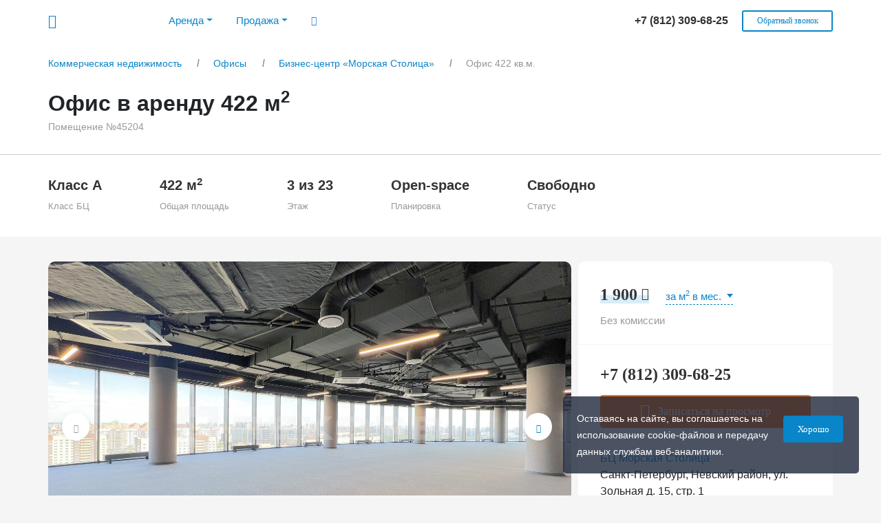

--- FILE ---
content_type: text/html; charset=UTF-8
request_url: https://rekorb.ru/offices/morskaya-stolitsa/45204/
body_size: 13146
content:
<!DOCTYPE html>
<html lang="ru" xml:lang="ru">
<head>
    <meta http-equiv="Content-Type" content="text/html; charset=UTF-8" />
<meta name="robots" content="index, follow" />
<meta name="description" content="Аренда офиса 422 кв.м. от собственника в БЦ «Морская Столица». Актуальная цена, характеристики, фотографии и планировки. Без комиссии и скрытых платежей. ID помещения: 45204." />
<link href="/bitrix/templates/.default/css/bootstrap.min.css?1752002786127297" type="text/css"  data-template-style="true"  rel="stylesheet" />
<link href="/bitrix/templates/.default/css/jquery.fancybox.min.css?175200278613654" type="text/css"  data-template-style="true"  rel="stylesheet" />
<link href="/bitrix/templates/.default/css/fontawesome-all.min.css?175200278634734" type="text/css"  data-template-style="true"  rel="stylesheet" />
<link href="/bitrix/templates/.default/css/owl.carousel.css?17520027864028" type="text/css"  data-template-style="true"  rel="stylesheet" />
<link href="/bitrix/templates/.default/css/owl.theme.default.css?17520027861303" type="text/css"  data-template-style="true"  rel="stylesheet" />
<link href="/bitrix/templates/.default/css/datepicker.css?175200278610671" type="text/css"  data-template-style="true"  rel="stylesheet" />
<link href="/bitrix/templates/.default/css/ui_kit.css?175200278658781" type="text/css"  data-template-style="true"  rel="stylesheet" />
<link href="/bitrix/templates/.default/css/styles.css?175200278679599" type="text/css"  data-template-style="true"  rel="stylesheet" />
<link href="/bitrix/templates/.default/css/styles_mob.css?175200278634669" type="text/css"  data-template-style="true"  rel="stylesheet" />
<meta property="og:title" content="Снять офис 422 кв.м. в БЦ «Морская Столица». ID помещения: 45204">
<meta property="og:description" content="Аренда офиса 422 кв.м. от собственника в БЦ «Морская Столица». Актуальная цена, характеристики, фотографии и планировки. Без комиссии и скрытых платежей. ID помещения: 45204.">
<meta property="og:image" content="https://rekorb.ru/upload/resize_cache/iblock/ba1/1500_950_2de05f4f96feb355bf7ca36af9b454d4a/ba1cca42c1cfd58b6127e518f37a3e50.jpeg">
<meta property="og:type" content="website">
<meta property="og:url" content="https://rekorb.ru/offices/morskaya-stolitsa/45204/">
<meta property="og:locale" content="ru_RU">
<link rel="canonical" href="https://rekorb.ru/offices/morskaya-stolitsa/45204/">



    <meta name="viewport" content="width=device-width, initial-scale=1">
    <title>Снять офис 422 кв.м. в БЦ «Морская Столица». ID помещения: 45204</title>
    <link rel="icon" type="image/png" href="/bitrix/templates/.default/images/favicon.png" />
    <link rel="icon" type="image/svg+xml" href="/bitrix/templates/.default/images/favicon.svg" />
    <link rel="apple-touch-icon" href="/bitrix/templates/.default/images/app_default.png">
                </head>
<body>
    <div class="header_wrap"></div>
    <div class="cookie-msg js-cookie-msg">
    <div class="row">
        <div class="col-12 col-sm-9">
            <span class="desc">
                Оставаясь на сайте, вы соглашаетесь на использование cookie-файлов и передачу данных службам веб-аналитики.
            </span>
        </div>
        <div class="col-12 col-sm-3 cookie-btn-wrap">
            <button class="ui-button small blue" onclick="close_cookie_msg()">Хорошо</button>
        </div>
    </div>
</div>
<header class="
                 noshadow">
    <button type="button" class="burger" data-toggle="dropdown" aria-haspopup="true" aria-expanded="false">
        <i class="icon-burger"></i>
    </button>
    <div class="row wrap mob_no_change">
        <div class="col-2 col-lg-8">
            <div class="logo">
                <a href="/" title="rekorb.ru">
                    <span class="icon-logo"><span class="path1"></span><span class="path2"></span><span class="path3"></span><span class="path4"></span><span class="path5"></span><span class="path6"></span><span class="path7"></span><span class="path8"></span></span>
                </a>
            </div>
            <div class="top_menu dropdown-menu">
                <div class="top_menu_wrap">
                                            <ul>
                            <li class="nav-item dropdown">
                                <a class="nav-link dropdown-toggle" data-toggle="dropdown" href="#" role="button" aria-haspopup="true" aria-expanded="false">Аренда</a>
                                <div class="dropdown-menu">
                                    <a class="dropdown-item" href="/arenda-ofisa/">Аренда офиса</a>
                                    <a class="dropdown-item" href="/coworking/arenda-rabochego-mesta/">Аренда рабочего места</a>
                                    <a class="dropdown-item" href="/arenda-sklada/">Аренда склада</a>
                                    <a class="dropdown-item" href="/arenda-torgovogo-pomeshcheniya/">Аренда торгового помещения</a>
                                </div>
                            </li>
                            <li class="nav-item dropdown">
                                <a class="nav-link dropdown-toggle" data-toggle="dropdown" href="#" role="button" aria-haspopup="true" aria-expanded="false">Продажа</a>
                                <div class="dropdown-menu">
                                    <a class="dropdown-item" href="/prodazha-ofisa/">Продажа офиса</a>
                                    <a class="dropdown-item" href="/prodazha-sklada/">Продажа склада</a>
                                    <a class="dropdown-item" href="/prodazha-torgovogo-pomeshcheniya/">Продажа торгового помещения</a>
                                    <a class="dropdown-item" href="/prodazha-apartamentov/">Продажа апартаментов</a>
                                    <a class="dropdown-item" href="/prodazha-zemelnogo-uchastka/">Продажа земельного участка</a>
                                </div>
                            </li>
                            <li class="hide_991"><a data-toggle="modal" data-target="#searchBc" onclick="ym(51394267,'reachGoal','general_search_icon_click'); return true;"><i class="icon-search"></i></a></li>
                                                    </ul>
                                    </div>
            </div>
        </div>
        <div class="col-9 col-lg-4 phone_wrap">
                        <div class="phone">
                <a href="tel:88123096825">
                    <span>
                        +7 (812) 309-68-25                    </span>
                </a>
            </div>
            <div class="callback hide_991">
                <a class="ui-button white mini bbold" data-toggle="modal" data-target="#callback" onclick="ym(51394267,'reachGoal','general_callback_open'); return true;">Обратный звонок</a>
            </div>
        </div>
    </div>
</header>
<!--noindex-->
<div class="modal fade" id="searchBc">
    <div class="modal-dialog modal-lg top_modal" id="modalSearchBC">
        <div class="modal-content">
            <div class="modal-header">
                <h5 class="modal-title">
                    Поиск объекта
                </h5>
                <button type="button" class="close" data-dismiss="modal">
                    <i class="icon-close"></i>
                </button>
            </div>
            <div class="modal-search">
                <div class="form-group">
                    <input type="text" onfocus="changeSearchValue()" class="form-control" id="search-text" placeholder="Начните вводить название или улицу" autocomplete="off">
                </div>
            </div>
            <div class="modal-body" id="serach-result">
                <div class="no-find">Пока ничего не найдено</div>
            </div>
        </div>
    </div>
</div>
<div class="modal fade" id="callback">
    <div class="modal-dialog modal">
        <div class="modal-content">
            <div class="modal-header">
                <h5 class="modal-title">
                    Обратный звонок
                </h5>
                <button type="button" class="close" data-dismiss="modal">
                    <i class="icon-close"></i>
                </button>
            </div>
            <div class="js-form-container">
                <div class="modal-body">
                    <div class="form-group">
                        <input type="text" class="form-control" name="name" data-required="1" id="callback_name" placeholder="Имя" autocomplete="off">
                    </div>
                    <div class="form-group">
                        <input type="text" class="form-control" name="phone" data-required="1" id="callback_phone" placeholder="Телефон" autocomplete="off">
                    </div>
                    <div class="g-recaptcha ui-recaptcha" data-sitekey="6LfwbewpAAAAAHe5bu031NM5cgQYDUNPR8pLOON-"></div>
                    <div class="error_captcha"></div>
                    <div class="form-group">
                        <ul class="filter_modal_list checkbox js-agreement-checkbox" data-agreement="agreement_callback">
                            <li>
                                <input class="form-check-input" type="checkbox" id="agreement_callback" onchange="change_agreement_form_btn(this)">
                                <label class="form-check-label" for="agreement_callback">
                                    Даю <a href="/privacypolicy/" target="_blank">согласие</a> на обработку персональных данных
                                </label>
                            </li>
                        </ul>
                    </div>
                    <input type="hidden" name="title" value="Обратный звонок" id="js-form-title">
                </div>
                <div class="modal-footer center">
                    <div class="row">
                        <div class="col-12">
                            <a class="ui-button blue small disabled js-agreement-form-btn" onclick="sendForm(this); ym(51394267,'reachGoal','general_callback_send'); return true; ">Отправить</a>
                        </div>
                    </div>
                </div>
            </div>
        </div>
    </div>
</div>
<!--/noindex-->
    <div class="main_wrap_100">
        <div class="row white">
            <div class="col-12">
                <div class="row wrap">
                    <div class="col-12">
                        <div class="breadcrumb-place">
                            <div class="breadcrumb">
				<ol itemscope itemtype="http://schema.org/BreadcrumbList">
			<li itemprop="itemListElement" itemscope itemtype="http://schema.org/ListItem">
				<a itemscope itemtype="http://schema.org/Thing" itemprop="item" itemid="1" href="/">
					<span itemprop="name">Коммерческая недвижимость</span>
				</a>
				<meta itemprop="position" content="1">
			</li><li class="breadcrumb_arrow">></li>
			<li itemprop="itemListElement" itemscope itemtype="http://schema.org/ListItem">
				<a itemscope itemtype="http://schema.org/Thing" itemprop="item" itemid="2" href="/offices/">
					<span itemprop="name">Офисы</span>
				</a>
				<meta itemprop="position" content="2">
			</li><li class="breadcrumb_arrow">></li>
			<li itemprop="itemListElement" itemscope itemtype="http://schema.org/ListItem">
				<a itemscope itemtype="http://schema.org/Thing" itemprop="item" itemid="3" href="/offices/morskaya-stolitsa/">
					<span itemprop="name">Бизнес-центр «Морская Столица»</span>
				</a>
				<meta itemprop="position" content="3">
			</li><li class="breadcrumb_arrow">></li>
            <li itemprop="itemListElement" itemscope itemtype="http://schema.org/ListItem">
				<span itemprop="item">
					<span itemprop="name">Офис 422 кв.м.</span>
				</span>
				<meta itemprop="position" content="4">
			</li></ol></div>                        </div>
                    </div>
                </div>
            </div>
        </div>
    </div>
    <div class="main_wrap_100">
    <div class="row white">
        <div class="col-12">
            <div class="row wrap">
                <div class="col-12">
                    <div class="title_wrap">
                        <h1 id="map_target">
                            Офис в аренду 422 м<sup>2</sup>                            <span class="num_pom">Помещение №45204</span>
                        </h1>
                    </div>
                </div>
                            </div>
        </div>
    </div>
            <div class="row white element_top_params size_el_top_params">
            <div class="col-12">
                <div class="row wrap">
                    <div class="col-12">
                                <div class="col-inline">
            <div class="value">Класс A</div>
            <div class="title">Класс БЦ</div>
        </div>
            <div class="col-inline">
            <div class="value">422 м<sup>2</sup></div>
            <div class="title">Общая площадь</div>
        </div>
            <div class="col-inline">
            <div class="value">3 из 23</div>
            <div class="title">Этаж</div>
        </div>
            <div class="col-inline">
            <div class="value">Open-space</div>
            <div class="title">Планировка</div>
        </div>
            <div class="col-inline">
            <div class="value">Свободно</div>
            <div class="title">Статус</div>
        </div>
                        </div>
                </div>
            </div>
        </div>
    </div>
<div class="row wrap catalog_element size_element">
        <div class="col-12">
        <div class="row photos_line">
            <div class="col-12 col-md-7 col-lg-8 left-nar-col">
                                    <div class="photo_card">
                        <div class="owl-carousel" id="detail-photo">
                                                            <div class="item">
                                    <a class="fancybox" data-type="image" data-fancybox="group" rel="photo-main" href="/upload/resize_cache/iblock/ba1/1500_950_2de05f4f96feb355bf7ca36af9b454d4a/ba1cca42c1cfd58b6127e518f37a3e50.jpeg" data-alt="Офис в аренду 422 кв.м. в БЦ Морская Столица - фото 1">
                                        <img
                                                                                            src="/upload/resize_cache/iblock/ba1/1500_950_2de05f4f96feb355bf7ca36af9b454d4a/ba1cca42c1cfd58b6127e518f37a3e50.jpeg"
                                                                                            alt="Офис в аренду 422 кв.м. в БЦ Морская Столица - фото 1" title="Офис в аренду 422 кв.м. в БЦ Морская Столица - посмотреть фото 1">
                                    </a>
                                </div>
                                                            <div class="item">
                                    <a class="fancybox" data-type="image" data-fancybox="group" rel="photo-main" href="/upload/resize_cache/iblock/be1/1500_950_2de05f4f96feb355bf7ca36af9b454d4a/be1a13665749d9588a9419382914ed28.jpg" data-alt="Офис в аренду 422 кв.м. в БЦ Морская Столица - фото 2">
                                        <img
                                                                                            class="owl-lazy" data-src="/upload/resize_cache/iblock/be1/1500_950_2de05f4f96feb355bf7ca36af9b454d4a/be1a13665749d9588a9419382914ed28.jpg"
                                                                                            alt="Офис в аренду 422 кв.м. в БЦ Морская Столица - фото 2" title="Офис в аренду 422 кв.м. в БЦ Морская Столица - посмотреть фото 2">
                                    </a>
                                </div>
                                                            <div class="item">
                                    <a class="fancybox" data-type="image" data-fancybox="group" rel="photo-main" href="/upload/resize_cache/iblock/060/1500_950_2de05f4f96feb355bf7ca36af9b454d4a/0607f1bb02bb475e5a34d0b17335b29d.jpeg" data-alt="Офис в аренду 422 кв.м. в БЦ Морская Столица - фото 3">
                                        <img
                                                                                            class="owl-lazy" data-src="/upload/resize_cache/iblock/060/1500_950_2de05f4f96feb355bf7ca36af9b454d4a/0607f1bb02bb475e5a34d0b17335b29d.jpeg"
                                                                                            alt="Офис в аренду 422 кв.м. в БЦ Морская Столица - фото 3" title="Офис в аренду 422 кв.м. в БЦ Морская Столица - посмотреть фото 3">
                                    </a>
                                </div>
                                                            <div class="item">
                                    <a class="fancybox" data-type="image" data-fancybox="group" rel="photo-main" href="/upload/resize_cache/iblock/f94/1500_950_2de05f4f96feb355bf7ca36af9b454d4a/f94146aed71678f157164d33e4721ebc.jpeg" data-alt="Офис в аренду 422 кв.м. в БЦ Морская Столица - фото 4">
                                        <img
                                                                                            class="owl-lazy" data-src="/upload/resize_cache/iblock/f94/1500_950_2de05f4f96feb355bf7ca36af9b454d4a/f94146aed71678f157164d33e4721ebc.jpeg"
                                                                                            alt="Офис в аренду 422 кв.м. в БЦ Морская Столица - фото 4" title="Офис в аренду 422 кв.м. в БЦ Морская Столица - посмотреть фото 4">
                                    </a>
                                </div>
                                                            <div class="item">
                                    <a class="fancybox" data-type="image" data-fancybox="group" rel="photo-main" href="/upload/resize_cache/iblock/dc3/1500_950_2de05f4f96feb355bf7ca36af9b454d4a/dc36e1e68dffdb4449b0fa745434d19f.jpeg" data-alt="Офис в аренду 422 кв.м. в БЦ Морская Столица - фото 5">
                                        <img
                                                                                            class="owl-lazy" data-src="/upload/resize_cache/iblock/dc3/1500_950_2de05f4f96feb355bf7ca36af9b454d4a/dc36e1e68dffdb4449b0fa745434d19f.jpeg"
                                                                                            alt="Офис в аренду 422 кв.м. в БЦ Морская Столица - фото 5" title="Офис в аренду 422 кв.м. в БЦ Морская Столица - посмотреть фото 5">
                                    </a>
                                </div>
                                                            <div class="item">
                                    <a class="fancybox" data-type="image" data-fancybox="group" rel="photo-main" href="/upload/resize_cache/iblock/9c1/1500_950_2de05f4f96feb355bf7ca36af9b454d4a/9c10dcad59945a3b0b568fbb6fad08d2.jpeg" data-alt="Офис в аренду 422 кв.м. в БЦ Морская Столица - фото 6">
                                        <img
                                                                                            class="owl-lazy" data-src="/upload/resize_cache/iblock/9c1/1500_950_2de05f4f96feb355bf7ca36af9b454d4a/9c10dcad59945a3b0b568fbb6fad08d2.jpeg"
                                                                                            alt="Офис в аренду 422 кв.м. в БЦ Морская Столица - фото 6" title="Офис в аренду 422 кв.м. в БЦ Морская Столица - посмотреть фото 6">
                                    </a>
                                </div>
                                                            <div class="item">
                                    <a class="fancybox" data-type="image" data-fancybox="group" rel="photo-main" href="/upload/resize_cache/iblock/39c/1500_950_2de05f4f96feb355bf7ca36af9b454d4a/39cc7ac767e51c6cd6276919db41c531.jpeg" data-alt="Офис в аренду 422 кв.м. в БЦ Морская Столица - фото 7">
                                        <img
                                                                                            class="owl-lazy" data-src="/upload/resize_cache/iblock/39c/1500_950_2de05f4f96feb355bf7ca36af9b454d4a/39cc7ac767e51c6cd6276919db41c531.jpeg"
                                                                                            alt="Офис в аренду 422 кв.м. в БЦ Морская Столица - фото 7" title="Офис в аренду 422 кв.м. в БЦ Морская Столица - посмотреть фото 7">
                                    </a>
                                </div>
                                                            <div class="item">
                                    <a class="fancybox" data-type="image" data-fancybox="group" rel="photo-main" href="/upload/resize_cache/iblock/a6f/1500_950_2de05f4f96feb355bf7ca36af9b454d4a/a6ffabbb3e6ef7b4948bb5c7133b70ab.jpeg" data-alt="Офис в аренду 422 кв.м. в БЦ Морская Столица - фото 8">
                                        <img
                                                                                            class="owl-lazy" data-src="/upload/resize_cache/iblock/a6f/1500_950_2de05f4f96feb355bf7ca36af9b454d4a/a6ffabbb3e6ef7b4948bb5c7133b70ab.jpeg"
                                                                                            alt="Офис в аренду 422 кв.м. в БЦ Морская Столица - фото 8" title="Офис в аренду 422 кв.м. в БЦ Морская Столица - посмотреть фото 8">
                                    </a>
                                </div>
                                                            <div class="item">
                                    <a class="fancybox" data-type="image" data-fancybox="group" rel="photo-main" href="/upload/resize_cache/iblock/8fd/1500_950_2de05f4f96feb355bf7ca36af9b454d4a/8fdd7641537845f7098c656221775a47.jpeg" data-alt="Офис в аренду 422 кв.м. в БЦ Морская Столица - фото 9">
                                        <img
                                                                                            class="owl-lazy" data-src="/upload/resize_cache/iblock/8fd/1500_950_2de05f4f96feb355bf7ca36af9b454d4a/8fdd7641537845f7098c656221775a47.jpeg"
                                                                                            alt="Офис в аренду 422 кв.м. в БЦ Морская Столица - фото 9" title="Офис в аренду 422 кв.м. в БЦ Морская Столица - посмотреть фото 9">
                                    </a>
                                </div>
                                                            <div class="item">
                                    <a class="fancybox" data-type="image" data-fancybox="group" rel="photo-main" href="/upload/resize_cache/iblock/84b/1500_950_2de05f4f96feb355bf7ca36af9b454d4a/84bd4b72119d9ac6fc65cf7fd680f564.jpeg" data-alt="Офис в аренду 422 кв.м. в БЦ Морская Столица - фото 10">
                                        <img
                                                                                            class="owl-lazy" data-src="/upload/resize_cache/iblock/84b/1500_950_2de05f4f96feb355bf7ca36af9b454d4a/84bd4b72119d9ac6fc65cf7fd680f564.jpeg"
                                                                                            alt="Офис в аренду 422 кв.м. в БЦ Морская Столица - фото 10" title="Офис в аренду 422 кв.м. в БЦ Морская Столица - посмотреть фото 10">
                                    </a>
                                </div>
                                                    </div>
                    </div>
                            </div>
            <div class="col-12 col-md-5 col-lg-4 right-nar-col">
                <div class="ui-block size_price_card">
                    <div class="price">
                                                    <span class="value ui-decoration">
                            1 900 <i class="fas fa-ruble-sign"></i>							</span>
                                <div class="dropdown ui-dropdown js-f-valute" data-valute="1">
        <button class="btn btn-secondary dropdown-toggle" type="button" id="dropdownValute" data-toggle="dropdown" aria-haspopup="true" aria-expanded="false">
            за м<sup>2</sup> в мес.        </button>
        <div class="dropdown-menu" aria-labelledby="dropdownValute">
                            <a class="dropdown-item checked" onclick="set_filter_valute(this,1)"><i class="fas fa-ruble-sign"></i> за м<sup>2</sup> в мес.</a>
                <a class="dropdown-item" onclick="set_filter_valute(this,2)"><i class="fas fa-ruble-sign"></i> за м<sup>2</sup> в год</a>
                <a class="dropdown-item" onclick="set_filter_valute(this,3)"><i class="fas fa-dollar-sign"></i> за м<sup>2</sup> в мес.</a>
                <a class="dropdown-item" onclick="set_filter_valute(this,4)"><i class="fas fa-dollar-sign"></i> за м<sup>2</sup> в год</a>
                <a class="dropdown-item" onclick="set_filter_valute(this,5)"><i class="fas fa-euro-sign"></i> за м<sup>2</sup> в мес.</a>
                <a class="dropdown-item" onclick="set_filter_valute(this,6)"><i class="fas fa-euro-sign"></i> за м<sup>2</sup> в год</a>
                    </div>
    </div>
                                <span class="nocomm">
                                Без комиссии							</span>
                                            </div>
                    <div class="contacts_block">
                        <div class="tel">
                            <a href="tel:88123096825">
                                +7 (812) 309-68-25                            </a>
                        </div>
                        <a class="ui-button orange full-width" data-toggle="modal" data-target="#enroll_view_office" onclick="ym(51394267,'reachGoal','size_enroll_open'); return true;"><i class="rekorb-icons-calendar"></i>Записаться на просмотр</a>
                        <div class="object">
                                                            <a class="in_bc" href="/offices/morskaya-stolitsa/" onclick="ym(51394267,'reachGoal','size_object_click'); return true;">БЦ Морская Столица</a>
                                                    </div>
                        <div class="address">Санкт-Петербург,                            Невский район,
                            ул. Зольная д. 15, стр. 1                        </div>
                        <div class="metro">
                                                            <ul class="metro_size">
                                                                            <li>
                                            <div class="value"><i class="m_orange"></i>Новочеркасская</div>
                                            <div class="time">
												<span class="js_show_route_map" id="metro_item_0"
                                                      data-lat="59.928998534607"
                                                      data-lng="30.411782186508"
                                                                                                         data-toggle="tooltip" data-placement="bottom" title="Маршрут на карте"                                                     onclick="ym(51394267,'reachGoal','size_link_to_metro'); return true;"                                                >21 минута пешком</span>
                                            </div>
                                        </li>
                                                                        </ul>
                                                    </div>
                    </div>
                </div>
            </div>
        </div>
    </div>
    <div class="col-12">
        <div class="row desc_line">
            <div class="col-12 col-md-7 col-lg-8 left-nar-col grid">
                <div class="ui-block padding-1_5-2">
                                        <div class="desc_props">
                            <h4>Условия</h4>
    <ul class="usl_list">
                    <li>
                <i class="icon-check"></i>
                    Коммунальные услуги включены            </li>
                        <li>
                <i class="icon-close"></i>
                    Электричество оплачивается отдельно            </li>
                        <li>
                <i class="icon-close"></i>
                    Уборка оплачивается отдельно            </li>
                                <li class="hr">&nbsp;</li>
                            <li>
                <i class="icon-check"></i>
                    OPEX включены            </li>
                        <li>
                <i class="icon-check"></i>
                    Включая НДС            </li>
                </ul>
                    </div>
                                            <h4>Описание</h4>
                        <p>
    БЦ Морская Столица предлагает в аренду помещение 422 кв.м. на 3 этаже здания класса A. Напрямую от собственника и без комиссии.</p>
<p>Помещение расположено в Невском районе Санкт-Петербурга и находится в непосредственной близости от метро Новочеркасская. При БЦ организован паркинг на 221 машино-место, к зданию также легко добраться на общественном транспорте.</p>
                            <p>Развитая инфраструктура бизнес-центра предусматривает:</p>
                            <ul class="infrastructure">
                                                                    <li>
									<span tooltip="Кафе">
										<svg width="45" height="45">
											<use xmlns:xlink="http://www.w3.org/1999/xlink" xlink:href="/bitrix/templates/.default/images/svg/infr_sprite_list.svg#infr_70"></use>
										</svg>
									</span>
                                    </li>
                                                                    <li>
									<span tooltip="Ресторан">
										<svg width="45" height="45">
											<use xmlns:xlink="http://www.w3.org/1999/xlink" xlink:href="/bitrix/templates/.default/images/svg/infr_sprite_list.svg#infr_71"></use>
										</svg>
									</span>
                                    </li>
                                                                    <li>
									<span tooltip="Столовая">
										<svg width="45" height="45">
											<use xmlns:xlink="http://www.w3.org/1999/xlink" xlink:href="/bitrix/templates/.default/images/svg/infr_sprite_list.svg#infr_69"></use>
										</svg>
									</span>
                                    </li>
                                                                    <li>
									<span tooltip="Центральная рецепция">
										<svg width="45" height="45">
											<use xmlns:xlink="http://www.w3.org/1999/xlink" xlink:href="/bitrix/templates/.default/images/svg/infr_sprite_list.svg#infr_75"></use>
										</svg>
									</span>
                                    </li>
                                                            </ul>
                                                            </div>
            </div>
            <div class="col-12 col-md-5 col-lg-4 right-nar-col grid card-props-block js-onshow-block" data-target="size_scrolling_to_charact">
                <div class="ui-block padding-1_5-2">
                        <h4>Характеристики</h4>
    <div class="model_card">
        <div class="props">
            <table>
                                    <tr>
                        <td>
                            Класс                        </td>
                        <td>
                            A                        </td>
                    </tr>
                                    <tr>
                        <td>
                            Общая площадь                        </td>
                        <td>
                            49 791 м<sup>2</sup>                        </td>
                    </tr>
                                    <tr>
                        <td>
                            Арендопригодная площадь                        </td>
                        <td>
                            41 592 м<sup>2</sup>                        </td>
                    </tr>
                                    <tr>
                        <td>
                            Дата постройки                        </td>
                        <td>
                            2022 г.                        </td>
                    </tr>
                                    <tr>
                        <td>
                            ИФНС                        </td>
                        <td>
                            №24                        </td>
                    </tr>
                                    <tr>
                        <td>
                            Этажность                        </td>
                        <td>
                            23 эт.                        </td>
                    </tr>
                                    <tr>
                        <td>
                            Паркинг                        </td>
                        <td>
                            221 м.м.                        </td>
                    </tr>
                                    <tr>
                        <td>
                            Кондиционирование                        </td>
                        <td>
                            Центральное                        </td>
                    </tr>
                                    <tr>
                        <td>
                            Вентиляция                        </td>
                        <td>
                            Приточно-вытяжная                        </td>
                    </tr>
                                    <tr>
                        <td>
                            Электроснабжение                        </td>
                        <td>
                            2 категория                        </td>
                    </tr>
                                    <tr>
                        <td>
                            Провайдеры                        </td>
                        <td>
                            МТС                        </td>
                    </tr>
                                    <tr>
                        <td>
                            Инфраструктура                        </td>
                        <td>
                            Кафе, Ресторан, Столовая, Центральная рецепция                        </td>
                    </tr>
                            </table>
        </div>
    </div>
                </div>
            </div>
        </div>
    </div>
</div>
    <div class="main_wrap_100">
        <div class="row white row_map_size_wrap">
            <div class="col-12">
                <div class="model_card map_size_wrap">
                    <div id="element_full_map"></div>
                </div>
            </div>
        </div>
    </div>
        <div class="row wrap">
        <div class="col-12 similiar_line similiar_line_size js-similiar_line">
            <div class="preloader"><i class="ui-loading"></i></div>
        </div>
    </div>
<div class="modal fade" id="enroll_view_office">
    <div class="modal-dialog modal-lg">
        <div class="modal-content">
            <div class="modal-header">
                <h5 class="modal-title">
                    Записаться на просмотр
                </h5>
                <button type="button" class="close" data-dismiss="modal">
                    <i class="icon-close"></i>
                </button>
            </div>
            <div class="js-form-container">
                <div class="modal-body ui-record-viewing">
                    <div class="row">
                        <div class="col-12 col-md-8 col-sm-7">
                            <div class="row obj-item">
                                <div class="col-4 col-md-3">
                                    <div class="image">
                                        <div class="img">
                                            <img src="/upload/resize_cache/iblock/ba1/1500_950_2de05f4f96feb355bf7ca36af9b454d4a/ba1cca42c1cfd58b6127e518f37a3e50.jpeg" alt=" - записаться на просмотр" title=" - записаться на просмотр">
                                        </div>
                                    </div>
                                </div>
                                <div class="col-8 col-md-9">
                                    <div class="desc">
                                                                                    <h3>Помещение 422 м<sup>2</sup></h3>
                                                                                <div class="address">
                                            БЦ Морская Столица                                        </div>
                                    </div>
                                </div>
                            </div>
                            <div class="row viewing-time">
                                <div class="col-12">
                                    <h4>Желаемое время просмотра:</h4>
                                    <div class="row">
                                        <div class="col-12 col-lg-6 col-md-7">
                                            <div id="viewing_datepicker" data-language='en'></div>
                                            <input type="hidden" name="viewing_date" id="viewing_date" class="form-control" value="17.01.2026">
                                                                                    </div>
                                        <div class="col-12 col-lg-6 col-md-5">
                                            <ul class="viewing_timepicker js-viewing-timepicker">
                                                                                                    <li><a class="ui-button mini full-width js-viewing-time-button">9:00</a></li>
                                                                                                    <li><a class="ui-button mini full-width js-viewing-time-button">9:30</a></li>
                                                                                                    <li><a class="ui-button mini full-width js-viewing-time-button">10:00</a></li>
                                                                                                    <li><a class="ui-button mini full-width js-viewing-time-button">10:30</a></li>
                                                                                                    <li><a class="ui-button mini full-width js-viewing-time-button">11:00</a></li>
                                                                                                    <li><a class="ui-button mini full-width js-viewing-time-button">11:30</a></li>
                                                                                                    <li><a class="ui-button mini full-width js-viewing-time-button">12:00</a></li>
                                                                                                    <li><a class="ui-button mini full-width js-viewing-time-button">12:30</a></li>
                                                                                                    <li><a class="ui-button mini full-width js-viewing-time-button">13:00</a></li>
                                                                                                    <li><a class="ui-button mini full-width js-viewing-time-button">13:30</a></li>
                                                                                                    <li><a class="ui-button mini full-width js-viewing-time-button">14:00</a></li>
                                                                                                    <li><a class="ui-button mini full-width js-viewing-time-button">14:30</a></li>
                                                                                                    <li><a class="ui-button mini full-width js-viewing-time-button">15:00</a></li>
                                                                                                    <li><a class="ui-button mini full-width js-viewing-time-button">15:30</a></li>
                                                                                                    <li><a class="ui-button mini full-width js-viewing-time-button">16:00</a></li>
                                                                                                    <li><a class="ui-button mini full-width js-viewing-time-button">16:30</a></li>
                                                                                                    <li><a class="ui-button mini full-width js-viewing-time-button">17:00</a></li>
                                                                                                    <li><a class="ui-button mini full-width js-viewing-time-button">17:30</a></li>
                                                                                                    <li><a class="ui-button mini full-width js-viewing-time-button">18:00</a></li>
                                                                                                    <li><a class="ui-button mini full-width js-viewing-time-button">18:30</a></li>
                                                                                                    <li><a class="ui-button mini full-width js-viewing-time-button">19:00</a></li>
                                                                                            </ul>
                                            <input type="hidden" name="viewing_time" id="viewing_time" class="form-control" value="">
                                                                                    </div>
                                    </div>
                                </div>
                            </div>
                        </div>
                        <div class="col-12 col-md-4 col-sm-5 right-contact">
                            <h4>Контактная информация:</h4>
                            <div class="form-group">
                                <input type="text" class="form-control" name="name" data-required="1" id="viewing_name" placeholder="Имя" autocomplete="off">
                            </div>
                            <div class="form-group">
                                <input type="text" class="form-control" name="phone" data-required="1" id="viewing_phone" placeholder="Телефон" autocomplete="off">
                            </div>
                            <div class="g-recaptcha ui-recaptcha mini" data-sitekey="6LfwbewpAAAAAHe5bu031NM5cgQYDUNPR8pLOON-"></div>
                            <div class="error_captcha"></div>
                            <div class="form-group">
                                <ul class="filter_modal_list checkbox js-agreement-checkbox" data-agreement="agreement_viewing_time">
                                    <li>
                                        <input class="form-check-input" type="checkbox" id="agreement_viewing_time" onchange="change_agreement_form_btn(this)">
                                        <label class="form-check-label" for="agreement_viewing_time">
                                            Даю <a href="/privacypolicy/" target="_blank">согласие</a> на обработку персональных данных
                                        </label>
                                    </li>
                                </ul>
                            </div>
                            <input type="hidden" name="title" value="Записаться на просмотр офиса" id="js-form-title">
                            <input type="hidden" name="send_url" value="/offices/morskaya-stolitsa/45204/" id="js-link-card">
                            <input type="hidden" name="name_bc" value="Морская Столица" id="js-name-bc">
                            <input type="hidden" name="name_office" value="Офис 422 м<sup>2</sup>" id="js-name-office">
                            <input type="hidden" name="size_office" value="422" id="js-size-office">
                            <div class="row">
                                <div class="col-12">
                                    <a class="ui-button blue small full-width disabled js-agreement-form-btn" onclick="sendForm(this); ym(51394267,'reachGoal','size_enroll_send'); return true; ">Записаться на просмотр</a>
                                </div>
                            </div>
                        </div>
                    </div>
                </div>
            </div>
        </div>
    </div>
</div>
        <div class="footer_place"></div>
        <footer>
    <div class="wrap-white purple_wrap">
        <div class="row purple_edge">
            <div class="col-12">
                <div class="row wrap mob_no_change">
                    <div class="col-12 col-md-8 col-lg-9 left-footer">
                        <div class="inner">
                            <div class="row">
                                <div class="col-12 col-sm-6 col-lg-4">
                                    <h5>Офисная</h5>
                                    <ul>
                                        <li><a href="/arenda-ofisa/">Аренда офиса</a></li>
                                        <li><a href="/offices/biznes-centry/">Список бизнес-центров</a></li>
                                        <li><a href="/offices/biznes-centry-stroyashchiesya/">Строящиеся бизнес-центры</a></li>
                                        <li><a href="/offices/map/">Все БЦ на карте</a></li>
                                        <li><a href="/coworking/">Коворкинги</a></li>
                                    </ul>
                                </div>
                                <div class="col-4 hide_991">
                                    <h5>Индустриальная</h5>
                                    <ul>
                                        <li><a href="/arenda-sklada/">Аренда склада</a></li>
                                        <li><a href="/warehouses/skladskie-kompleksy/">Складские комплексы</a></li>
                                        <li><a href="/warehouses/arenda-proizvodstvennih-pomeschenyi/">Производственные помещения</a></li>
                                        <li><a href="/warehouses/map/">Все СК на карте</a></li>
                                        <li><a href="/land/zemelnye-uchastki/">Земельные участки</a></li>
                                    </ul>
                                </div>
                                <div class="col-12 col-sm-6 col-lg-4 foot_company_wrap">
                                    <h5>Торговая</h5>
                                    <ul>
                                        <li><a href="/retails/street-retail/">Стрит-ритейл</a></li>
                                        <li><a href="/aparts/apart-hotels/">Апарт-отели</a></li>
                                    </ul>
                                    <h5 style="margin-top: 2em;">Компания</h5>
                                    <ul>
                                        <li><a href="/contacts/">Контакты</a></li>
                                    </ul>
                                </div>
                            </div>
                        </div>
                    </div>
                    <div class="col-12 col-md-4 col-lg-3 right-footer">
                        <div class="inner">
                            <h5>Контакты</h5>
                            <div class="phone">
                                <a href="tel:88123096825">
                                    <span>
                                        +7 (812) 309-68-25                                    </span>
                                </a>
                            </div>
                            <div class="social">
                                                                <a href="https://vk.com/rekorbspb" target="_blank" rel="nofollow"><span class="icon-vk"><span class="path1"></span><span class="path2"></span></span></a>
                                                                <a href=https://realty.ya.ru/sankt-peterburg_i_leningradskaya_oblast/agentstva/rekorb-956091802/ target="_blank" rel="nofollow"><svg width="127" height="36" viewBox="111 0 1 64" fill="none" xmlns="http://www.w3.org/2000/svg" style="top: 2px; position: relative;">
                                        <path d="M0 14.08C0 6.304 6.318 0 14.111 0h197.556c7.793 0 14.111 6.304 14.111 14.08v35.84c0 7.776-6.318 14.08-14.111 14.08H14.111C6.318 64 0 57.696 0 49.92V14.08Z" fill="rgba(0, 0, 0, 0.12)" />
                                        <path d="M1.283 14.08c0-7.07 5.743-12.8 12.828-12.8h197.556c7.084 0 12.828 5.73 12.828 12.8v35.84c0 7.07-5.744 12.8-12.828 12.8H14.111c-7.085 0-12.828-5.73-12.828-12.8V14.08Z" fill="#fff"/>
                                        <path d="M44.603 11.024h7.9v10.074h-1.718V12.5h-4.478v8.6h-1.704V11.023ZM59.118 19.82a2.446 2.446 0 0 1-.31.506 2.177 2.177 0 0 1-.464.463 2.321 2.321 0 0 1-.648.323c-.253.085-.55.127-.887.127-.32 0-.615-.047-.887-.14a1.986 1.986 0 0 1-.718-.394 2.03 2.03 0 0 1-.479-.66 2.402 2.402 0 0 1-.169-.928c0-.796.296-1.39.887-1.784.592-.403 1.427-.604 2.507-.604h1.112v-.45c0-.478-.122-.806-.366-.983-.244-.188-.648-.281-1.211-.281-.479 0-.93.07-1.352.21-.413.131-.779.286-1.098.464v-1.363c.29-.16.676-.31 1.155-.45.478-.14 1-.21 1.562-.21.939 0 1.662.196 2.169.59.516.384.774 1.002.774 1.854v4.103c.01.103.014.21.014.323l.028.323c.01.094.02.174.029.24h-1.507a6.445 6.445 0 0 1-.085-.549 21.677 21.677 0 0 1-.042-.632l-.014-.098Zm-1.858.154c.347 0 .633-.07.858-.21.235-.15.423-.319.564-.506.14-.197.239-.389.295-.576.057-.188.085-.319.085-.394v-.491h-1.014c-.648 0-1.122.102-1.422.309a.949.949 0 0 0-.45.843c0 .318.089.571.267.758.188.178.46.267.817.267ZM66.906 21.239c-.554 0-1.032-.122-1.436-.366a2.916 2.916 0 0 1-.957-1.011v3.723h-1.634v-9.779h1.493l.112 1.293c.245-.44.568-.787.972-1.04.404-.262.896-.393 1.478-.393.432 0 .84.08 1.225.239.395.15.737.384 1.028.702.291.31.521.703.69 1.18.178.469.268 1.021.268 1.658 0 .646-.09 1.209-.268 1.686a3.35 3.35 0 0 1-.704 1.18c-.29.31-.633.544-1.028.703-.394.15-.807.225-1.239.225Zm-.394-1.363c.582 0 1.051-.197 1.408-.59.366-.403.55-1.017.55-1.84 0-.816-.184-1.425-.55-1.827-.357-.403-.821-.604-1.394-.604-.29 0-.558.051-.802.154a1.69 1.69 0 0 0-.648.45c-.178.206-.32.463-.423.772a3.24 3.24 0 0 0-.154 1.054c0 .412.051.773.154 1.082.104.3.244.553.423.759.178.197.39.346.633.45.254.093.521.14.803.14ZM75.08 15.127v5.971h-1.634v-5.971h-2.21v-1.32h6.096v1.32H75.08ZM83.717 18.021h-3.083v3.077H79v-7.292h1.634v2.895h3.083v-2.895h1.633v7.292h-1.633v-3.077ZM92.138 12.64a.917.917 0 0 1-.944-.927.917.917 0 0 1 .943-.927c.273 0 .498.088.677.266a.896.896 0 0 1 .267.66c0 .254-.089.474-.267.661a.917.917 0 0 1-.676.267Zm-2.873 0a.9.9 0 0 1-.661-.267.927.927 0 0 1-.268-.66c0-.263.09-.483.268-.66a.9.9 0 0 1 .662-.268c.272 0 .497.09.675.267a.873.873 0 0 1 .282.66.903.903 0 0 1-.282.661.917.917 0 0 1-.675.267Zm4.45 7.924c-.103.066-.23.14-.38.225-.15.075-.329.145-.535.211a5.43 5.43 0 0 1-1.648.239c-1.342 0-2.347-.333-3.013-.998-.657-.665-.986-1.597-.986-2.796 0-.59.09-1.12.268-1.588.178-.468.427-.861.746-1.18.32-.328.7-.576 1.14-.744a3.841 3.841 0 0 1 1.451-.267c.544 0 1.032.089 1.464.267.442.178.803.444 1.085.8.281.356.474.797.577 1.321.112.525.117 1.138.014 1.84h-5.055c.066.666.286 1.167.662 1.504.375.328.962.492 1.76.492.582 0 1.065-.07 1.45-.21.394-.15.728-.305 1-.464v1.348Zm-2.957-5.606c-.479 0-.882.146-1.21.436-.33.29-.545.721-.649 1.292h3.436c.019-.59-.113-1.025-.394-1.306-.282-.281-.676-.422-1.183-.422ZM99.863 21.239c-.553 0-1.032-.122-1.436-.366a2.916 2.916 0 0 1-.957-1.011v3.723h-1.633v-9.779h1.492l.113 1.293c.244-.44.568-.787.971-1.04.404-.262.897-.393 1.478-.393.432 0 .841.08 1.225.239.395.15.737.384 1.028.702.291.31.521.703.69 1.18.179.469.268 1.021.268 1.658 0 .646-.089 1.209-.268 1.686a3.343 3.343 0 0 1-.704 1.18c-.291.31-.633.544-1.028.703-.394.15-.807.225-1.239.225Zm-.394-1.363c.582 0 1.051-.197 1.408-.59.366-.403.549-1.017.549-1.84 0-.816-.183-1.425-.549-1.827-.357-.403-.821-.604-1.394-.604-.29 0-.558.051-.802.154a1.69 1.69 0 0 0-.648.45c-.178.206-.32.463-.422.772a3.24 3.24 0 0 0-.155 1.054c0 .412.051.773.154 1.082.104.3.245.553.423.759.178.197.39.346.633.45.254.093.522.14.803.14Z" fill="#000"/>
                                        <circle cx="24.32" cy="39.68" fill="#F33" r="12.8"/>
                                        <path d="M26.233 34.048h-1.298c-2.225 0-3.337 1.11-3.337 2.776 0 1.85.742 2.776 2.41 3.886l1.298.926-3.708 5.737H18.63l3.523-5.182c-2.04-1.48-3.152-2.776-3.152-5.182 0-2.96 2.04-4.996 5.933-4.996h3.894v15.36h-2.596V34.048Z" fill="#fff"/>
                                        <path d="M44.634 30.005V49.28h3.362v-8.375h6.28v8.375h3.362V30.005h-3.362v8.293h-6.28v-8.293h-3.362ZM71.123 48.337v-2.69c-1.028.693-2.75 1.303-4.362 1.303-2.417 0-3.334-1.137-3.473-3.466h7.974v-1.747c0-4.854-2.14-6.684-5.445-6.684-4.03 0-5.946 3.078-5.946 7.294 0 4.853 2.389 7.21 6.612 7.21 2.112 0 3.668-.554 4.64-1.22ZM65.761 37.66c1.64 0 2.14 1.359 2.14 3.106v.277h-4.613c.083-2.218.89-3.383 2.473-3.383ZM85.786 46.673h-1.473V35.33h-9.641v1.193c0 3.41-.223 7.82-1.39 10.15h-1.028v5.796h3.057V49.28h7.418v3.19h3.057v-5.797Zm-4.78 0H76.34c.917-2.108 1.167-5.907 1.167-8.32v-.416h3.5v8.736ZM93.034 49.28c3.279 0 5.224-1.387 5.224-4.049 0-1.83-1.111-2.884-2.973-3.217 1.5-.416 2.445-1.47 2.445-3.134 0-2.385-1.584-3.55-4.64-3.55h-5.557v13.95h5.501Zm-.416-11.454c1.194 0 1.861.5 1.861 1.553 0 .97-.722 1.553-1.973 1.553H90.84v-3.106h1.779Zm.055 5.52c1.417 0 2.167.498 2.167 1.663 0 1.276-.833 1.775-2.167 1.775H90.84v-3.439h1.834ZM100.476 35.33v13.95h2.862l5.112-8.625v8.625h3.223V35.33h-2.862l-5.112 8.625V35.33h-3.223ZM116.839 49.28l4.39-6.85v6.85h3.307v-6.85l4.39 6.85h3.751l-4.863-7.543 4.224-6.407h-3.335l-4.167 6.434V35.33h-3.307v6.434l-4.168-6.434h-3.417l4.307 6.545-4.752 7.405h3.64ZM133.932 35.33v13.95h2.862l5.112-8.625v8.625h3.223V35.33h-2.862l-5.112 8.625V35.33h-3.223ZM159.825 49.28h3.224l-.056-13.95h-4.529l-3.029 9.29-2.723-9.29h-4.806v13.95h2.806V38.852l3.029 10.428h2.695l3.389-10.428V49.28ZM171.427 35.053c-3.64 0-6.169 2.579-6.169 7.266 0 4.66 2.529 7.238 6.169 7.238 3.639 0 6.168-2.579 6.168-7.266 0-4.659-2.529-7.238-6.168-7.238Zm0 11.897c-1.834 0-2.751-1.414-2.751-4.631 0-3.245.917-4.66 2.751-4.66 1.833 0 2.75 1.415 2.75 4.632 0 3.245-.917 4.66-2.75 4.66ZM185.817 49.557c1.528 0 2.611-.277 3.417-.86v-2.69c-.833.583-1.834.943-3.223.943-2.362 0-3.334-1.83-3.334-4.714 0-3.023 1.195-4.576 3.362-4.576 1.278 0 2.528.444 3.195.86v-2.802c-.694-.388-1.917-.665-3.556-.665-4.224 0-6.419 3.023-6.419 7.266 0 4.66 2.14 7.238 6.558 7.238ZM201.573 37.937V35.33h-11.087v2.607h3.89V49.28h3.307V37.937h3.89ZM203.53 35.33v13.95h4.974c3.278 0 5.612-1.664 5.612-4.937 0-3.106-2.084-4.742-5.557-4.742h-1.723v-4.27h-3.306Zm4.779 11.343h-1.473v-4.465h1.556c1.445 0 2.307.638 2.307 2.246 0 1.609-.945 2.22-2.39 2.22Z" fill="#000"/>
                                    </svg></a>
                            </div>
                                                        <a data-toggle="modal" data-target="#footer_callback" class="ui-button blue small callback" onclick="ym(51394267,'reachGoal','general_feedback_open'); return true;">Обратная связь</a>
                        </div>
                    </div>
                </div>
            </div>
        </div>
    </div>
    <div class="wrap-white">
        <div class="row wrap footer_bottom mob_no_change">
            <div class="col-12 col-lg-4">
                <div class="logo">
                    <a href="/">
                        <span class="icon-logo"><span class="path1"></span><span class="path2"></span><span class="path3"></span><span class="path4"></span><span class="path5"></span><span class="path6"></span><span class="path7"></span><span class="path8"></span></span>
                    </a>
                </div>
            </div>
            <div class="col-12 col-lg-5 fs15">
                <a href="/privacypolicy/">Политика обработки персональных данных</a>
            </div>
            <div class="col-12 col-lg-3 fs15">
                <span>© 2026 Rekorb - недвижимость СПБ</span>
            </div>
        </div>
    </div>
</footer>
<!--noindex-->
<div class="modal fade" id="footer_callback">
    <div class="modal-dialog">
        <div class="modal-content">
            <div class="modal-header">
                <h5 class="modal-title">
                    Обратная связь
                </h5>
                <button type="button" class="close" data-dismiss="modal">
                    <i class="icon-close"></i>
                </button>
            </div>
            <div class="js-form-container">
                <div class="modal-body">
                    <div class="form-group">
                        <input type="text" class="form-control" name="name" data-required="1" id="footer_callback_name" placeholder="Имя" autocomplete="off">
                    </div>
                    <div class="form-group">
                        <input type="email" class="form-control" name="email" id="footer_callback_email" placeholder="E-mail" autocomplete="off">
                    </div>
                    <div class="form-group">
                        <input type="text" class="form-control" name="phone" data-required="1" id="footer_callback_phone" placeholder="Телефон" autocomplete="off">
                    </div>
                    <div class="form-group">
                        <textarea class="form-control" name="text" id="footer_callback_text" rows="3" placeholder="Ваш вопрос"></textarea>
                    </div>
                    <div class="g-recaptcha ui-recaptcha" data-sitekey="6LfwbewpAAAAAHe5bu031NM5cgQYDUNPR8pLOON-"></div>
                    <div class="error_captcha"></div>
                    <div class="form-group">
                        <ul class="filter_modal_list checkbox js-agreement-checkbox" data-agreement="agreement_footer_callback">
                            <li>
                                <input class="form-check-input" type="checkbox" id="agreement_footer_callback" onchange="change_agreement_form_btn(this)">
                                <label class="form-check-label" for="agreement_footer_callback">
                                    Даю <a href="/privacypolicy/" target="_blank">согласие</a> на обработку персональных данных
                                </label>
                            </li>
                        </ul>
                    </div>
                    <input type="hidden" name="title" value="Обратная связь" id="js-form-title">
                </div>
                <div class="modal-footer center">
                    <div class="row">
                        <div class="col-12">
                            <a class="ui-button blue small disabled js-agreement-form-btn" onclick="sendForm(this); ym(51394267,'reachGoal','general_feedback_send'); return true; ">Отправить</a>
                        </div>
                    </div>
                </div>
            </div>
        </div>
    </div>
</div>
<!--/noindex-->
<!-- Yandex.Metrika counter -->
<noscript><div><img src="https://mc.yandex.ru/watch/51394267" style="position:absolute; left:-9999px;" alt="" /></div></noscript>
<!-- /Yandex.Metrika counter -->
<!-- /Yandex.Metrika variocub -->
            <input type="hidden" id="js-templ-content" value="1">
        <input type="hidden" id="js-valute" value="1">
    <script src="/bitrix/templates/.default/js/jquery-3.2.1.min.js?175200278686909"></script>
<script src="/bitrix/templates/.default/js/popper.min.js?175200278618900"></script>
<script src="/bitrix/templates/.default/js/bootstrap.min.js?175200278650081"></script>
<script src="/bitrix/templates/.default/js/jquery.cookie.js?1752002786982"></script>
<script src="/bitrix/templates/.default/js/jquery.fancybox.min.js?175200278659330"></script>
<script src="/bitrix/templates/.default/js/jquery.maskedinput.min.js?17520027864324"></script>
<script src="/bitrix/templates/.default/js/owl.carousel.min.js?175200278642766"></script>
<script src="/bitrix/templates/.default/js/datepicker.js?175200278639316"></script>
<script src="/bitrix/templates/.default/js/datepicker.en.js?1752002786739"></script>
<script src="/bitrix/templates/.default/js/filter.js?175200278621999"></script>
<script src="/bitrix/templates/.default/js/map.js?175200278632975"></script>
<script src="/bitrix/templates/.default/js/script.js?175269786239070"></script>
<script src="/bitrix/templates/.default/js/script_content.js?175200278611345"></script>
<script src="/bitrix/templates/.default/js/chart.min.js?1752002786188369"></script>
<script src="/bitrix/templates/.default/js/chartjs-plugin-datalabels.js?175200278612893"></script>
<script src="/bitrix/templates/.default/js/utils.js?17520027863325"></script>
<script>var _ba = _ba || []; _ba.push(["aid", "a384fab4a3a48219914be984686de275"]); _ba.push(["host", "rekorb.ru"]); (function() {var ba = document.createElement("script"); ba.type = "text/javascript"; ba.async = true;ba.src = (document.location.protocol == "https:" ? "https://" : "http://") + "bitrix.info/ba.js";var s = document.getElementsByTagName("script")[0];s.parentNode.insertBefore(ba, s);})();</script>


<script src="https://api-maps.yandex.ru/2.1/?lang=ru_RU&amp;apikey=3d027277-2053-4e96-a54a-f271e297b0a5" type="text/javascript"></script>
<script src="https://www.google.com/recaptcha/api.js"></script>
<script>
        $(window).on("load", function() {
            ymaps.ready(function () {
                var param = {
                    lat: 59.918711695089,
                    lng: 30.427682846558,
                    typeobj: 118,
                    noscroll: true
                };
                load_elem_map(param);
            });
        });
    </script>
<script>
    $(window).on("load", function() {
                var param = {
            m: 'loadSimiliarSize',
            size_ib_similiar: 4,
            size: 422,
            budget: 801800,
            class: 1,
            floor: 23,
            sepenter: '',
            layout: 40,
            numrooms: 0,
            kitchen: '',
            wc: '',
            metro_route: 21,
            unset_sizeid: 45204,
            limit: 20,
            no_adminonly: 1,
            alternative_params: {
                s_min: 337.6,
                s_max: 506.4,
                p_min: 1710,
                p_max: 2090,
                valute: 1,
                unset_sizeid: 45204,
                limit: 20,
                no_adminonly: 1
            }
        };
        loadSimiliar(param);

        var avg_params = {
            m: 'loadSizeAvgParams',
            size: '422',
            price: '1900',
            class: 1,
            sepenter: 0,
            layout: 1,
            num_rooms: 0,
            kitchen: 0,
            wc: 0,
            metro_route: 21,
            obj_id: '45204'
        };
        loadRecomendedSizes(avg_params);
         ym(51394267,'reachGoal','direct-arenda-ofisa-450-m');     });
</script>
<script>
                                                var viewing_datepicker = $('#viewing_datepicker'),
                                                    viewing_date = $('#viewing_date');
                                                var mindate = new Date();
                                                mindate.setDate(mindate.getDate() - 0);
                                                viewing_datepicker.datepicker({
                                                    language: 'en',
                                                    minDate : mindate,
                                                    dateFormat: "dd.mm.yyyy",
                                                    selectedDate: [new Date()],
                                                    onSelect: function (fd, date) {
                                                        viewing_date.val(fd);
                                                        //viewing_datepicker.data('datepicker')
                                                        //.update('minDate', date)
                                                    }
                                                })
                                            </script>
<script>
                                                $('.js-viewing-time-button').click(function(){
                                                    var el = $(this);
                                                    var wrap = el.closest('.js-viewing-timepicker');
                                                    wrap.find('.js-viewing-time-button').removeClass('selected');
                                                    el.addClass('selected');
                                                    $('#viewing_time').val(el.text());
                                                });
                                            </script>
<script type="text/javascript" >
    (function(m,e,t,r,i,k,a){m[i]=m[i]||function(){(m[i].a=m[i].a||[]).push(arguments)};
        m[i].l=1*new Date();k=e.createElement(t),a=e.getElementsByTagName(t)[0],k.async=1,k.src=r,a.parentNode.insertBefore(k,a)})
    (window, document, "script", "https://mc.yandex.ru/metrika/tag.js", "ym");

    ym(51394267, "init", {
        clickmap:true,
        trackLinks:true,
        accurateTrackBounce:true
    });
</script>
<script type="text/javascript">
        (function(e, x, pe, r, i, me, nt){
            e[i]=e[i]||function(){(e[i].a=e[i].a||[]).push(arguments)},
                me=x.createElement(pe),me.async=1,me.src=r,nt=x.getElementsByTagName(pe)[0],nt.parentNode.insertBefore(me,nt)})
        (window, document, 'script', 'https://abt.s3.yandex.net/expjs/latest/exp.js', 'ymab');
        ymab('metrika.51394267', 'init'/*, {clientFeatures}, {callback}*/);
    </script>
</body>
</html>

--- FILE ---
content_type: text/html; charset=utf-8
request_url: https://www.google.com/recaptcha/api2/anchor?ar=1&k=6LfwbewpAAAAAHe5bu031NM5cgQYDUNPR8pLOON-&co=aHR0cHM6Ly9yZWtvcmIucnU6NDQz&hl=en&v=PoyoqOPhxBO7pBk68S4YbpHZ&size=normal&anchor-ms=20000&execute-ms=30000&cb=gzhhm2bbupl6
body_size: 49583
content:
<!DOCTYPE HTML><html dir="ltr" lang="en"><head><meta http-equiv="Content-Type" content="text/html; charset=UTF-8">
<meta http-equiv="X-UA-Compatible" content="IE=edge">
<title>reCAPTCHA</title>
<style type="text/css">
/* cyrillic-ext */
@font-face {
  font-family: 'Roboto';
  font-style: normal;
  font-weight: 400;
  font-stretch: 100%;
  src: url(//fonts.gstatic.com/s/roboto/v48/KFO7CnqEu92Fr1ME7kSn66aGLdTylUAMa3GUBHMdazTgWw.woff2) format('woff2');
  unicode-range: U+0460-052F, U+1C80-1C8A, U+20B4, U+2DE0-2DFF, U+A640-A69F, U+FE2E-FE2F;
}
/* cyrillic */
@font-face {
  font-family: 'Roboto';
  font-style: normal;
  font-weight: 400;
  font-stretch: 100%;
  src: url(//fonts.gstatic.com/s/roboto/v48/KFO7CnqEu92Fr1ME7kSn66aGLdTylUAMa3iUBHMdazTgWw.woff2) format('woff2');
  unicode-range: U+0301, U+0400-045F, U+0490-0491, U+04B0-04B1, U+2116;
}
/* greek-ext */
@font-face {
  font-family: 'Roboto';
  font-style: normal;
  font-weight: 400;
  font-stretch: 100%;
  src: url(//fonts.gstatic.com/s/roboto/v48/KFO7CnqEu92Fr1ME7kSn66aGLdTylUAMa3CUBHMdazTgWw.woff2) format('woff2');
  unicode-range: U+1F00-1FFF;
}
/* greek */
@font-face {
  font-family: 'Roboto';
  font-style: normal;
  font-weight: 400;
  font-stretch: 100%;
  src: url(//fonts.gstatic.com/s/roboto/v48/KFO7CnqEu92Fr1ME7kSn66aGLdTylUAMa3-UBHMdazTgWw.woff2) format('woff2');
  unicode-range: U+0370-0377, U+037A-037F, U+0384-038A, U+038C, U+038E-03A1, U+03A3-03FF;
}
/* math */
@font-face {
  font-family: 'Roboto';
  font-style: normal;
  font-weight: 400;
  font-stretch: 100%;
  src: url(//fonts.gstatic.com/s/roboto/v48/KFO7CnqEu92Fr1ME7kSn66aGLdTylUAMawCUBHMdazTgWw.woff2) format('woff2');
  unicode-range: U+0302-0303, U+0305, U+0307-0308, U+0310, U+0312, U+0315, U+031A, U+0326-0327, U+032C, U+032F-0330, U+0332-0333, U+0338, U+033A, U+0346, U+034D, U+0391-03A1, U+03A3-03A9, U+03B1-03C9, U+03D1, U+03D5-03D6, U+03F0-03F1, U+03F4-03F5, U+2016-2017, U+2034-2038, U+203C, U+2040, U+2043, U+2047, U+2050, U+2057, U+205F, U+2070-2071, U+2074-208E, U+2090-209C, U+20D0-20DC, U+20E1, U+20E5-20EF, U+2100-2112, U+2114-2115, U+2117-2121, U+2123-214F, U+2190, U+2192, U+2194-21AE, U+21B0-21E5, U+21F1-21F2, U+21F4-2211, U+2213-2214, U+2216-22FF, U+2308-230B, U+2310, U+2319, U+231C-2321, U+2336-237A, U+237C, U+2395, U+239B-23B7, U+23D0, U+23DC-23E1, U+2474-2475, U+25AF, U+25B3, U+25B7, U+25BD, U+25C1, U+25CA, U+25CC, U+25FB, U+266D-266F, U+27C0-27FF, U+2900-2AFF, U+2B0E-2B11, U+2B30-2B4C, U+2BFE, U+3030, U+FF5B, U+FF5D, U+1D400-1D7FF, U+1EE00-1EEFF;
}
/* symbols */
@font-face {
  font-family: 'Roboto';
  font-style: normal;
  font-weight: 400;
  font-stretch: 100%;
  src: url(//fonts.gstatic.com/s/roboto/v48/KFO7CnqEu92Fr1ME7kSn66aGLdTylUAMaxKUBHMdazTgWw.woff2) format('woff2');
  unicode-range: U+0001-000C, U+000E-001F, U+007F-009F, U+20DD-20E0, U+20E2-20E4, U+2150-218F, U+2190, U+2192, U+2194-2199, U+21AF, U+21E6-21F0, U+21F3, U+2218-2219, U+2299, U+22C4-22C6, U+2300-243F, U+2440-244A, U+2460-24FF, U+25A0-27BF, U+2800-28FF, U+2921-2922, U+2981, U+29BF, U+29EB, U+2B00-2BFF, U+4DC0-4DFF, U+FFF9-FFFB, U+10140-1018E, U+10190-1019C, U+101A0, U+101D0-101FD, U+102E0-102FB, U+10E60-10E7E, U+1D2C0-1D2D3, U+1D2E0-1D37F, U+1F000-1F0FF, U+1F100-1F1AD, U+1F1E6-1F1FF, U+1F30D-1F30F, U+1F315, U+1F31C, U+1F31E, U+1F320-1F32C, U+1F336, U+1F378, U+1F37D, U+1F382, U+1F393-1F39F, U+1F3A7-1F3A8, U+1F3AC-1F3AF, U+1F3C2, U+1F3C4-1F3C6, U+1F3CA-1F3CE, U+1F3D4-1F3E0, U+1F3ED, U+1F3F1-1F3F3, U+1F3F5-1F3F7, U+1F408, U+1F415, U+1F41F, U+1F426, U+1F43F, U+1F441-1F442, U+1F444, U+1F446-1F449, U+1F44C-1F44E, U+1F453, U+1F46A, U+1F47D, U+1F4A3, U+1F4B0, U+1F4B3, U+1F4B9, U+1F4BB, U+1F4BF, U+1F4C8-1F4CB, U+1F4D6, U+1F4DA, U+1F4DF, U+1F4E3-1F4E6, U+1F4EA-1F4ED, U+1F4F7, U+1F4F9-1F4FB, U+1F4FD-1F4FE, U+1F503, U+1F507-1F50B, U+1F50D, U+1F512-1F513, U+1F53E-1F54A, U+1F54F-1F5FA, U+1F610, U+1F650-1F67F, U+1F687, U+1F68D, U+1F691, U+1F694, U+1F698, U+1F6AD, U+1F6B2, U+1F6B9-1F6BA, U+1F6BC, U+1F6C6-1F6CF, U+1F6D3-1F6D7, U+1F6E0-1F6EA, U+1F6F0-1F6F3, U+1F6F7-1F6FC, U+1F700-1F7FF, U+1F800-1F80B, U+1F810-1F847, U+1F850-1F859, U+1F860-1F887, U+1F890-1F8AD, U+1F8B0-1F8BB, U+1F8C0-1F8C1, U+1F900-1F90B, U+1F93B, U+1F946, U+1F984, U+1F996, U+1F9E9, U+1FA00-1FA6F, U+1FA70-1FA7C, U+1FA80-1FA89, U+1FA8F-1FAC6, U+1FACE-1FADC, U+1FADF-1FAE9, U+1FAF0-1FAF8, U+1FB00-1FBFF;
}
/* vietnamese */
@font-face {
  font-family: 'Roboto';
  font-style: normal;
  font-weight: 400;
  font-stretch: 100%;
  src: url(//fonts.gstatic.com/s/roboto/v48/KFO7CnqEu92Fr1ME7kSn66aGLdTylUAMa3OUBHMdazTgWw.woff2) format('woff2');
  unicode-range: U+0102-0103, U+0110-0111, U+0128-0129, U+0168-0169, U+01A0-01A1, U+01AF-01B0, U+0300-0301, U+0303-0304, U+0308-0309, U+0323, U+0329, U+1EA0-1EF9, U+20AB;
}
/* latin-ext */
@font-face {
  font-family: 'Roboto';
  font-style: normal;
  font-weight: 400;
  font-stretch: 100%;
  src: url(//fonts.gstatic.com/s/roboto/v48/KFO7CnqEu92Fr1ME7kSn66aGLdTylUAMa3KUBHMdazTgWw.woff2) format('woff2');
  unicode-range: U+0100-02BA, U+02BD-02C5, U+02C7-02CC, U+02CE-02D7, U+02DD-02FF, U+0304, U+0308, U+0329, U+1D00-1DBF, U+1E00-1E9F, U+1EF2-1EFF, U+2020, U+20A0-20AB, U+20AD-20C0, U+2113, U+2C60-2C7F, U+A720-A7FF;
}
/* latin */
@font-face {
  font-family: 'Roboto';
  font-style: normal;
  font-weight: 400;
  font-stretch: 100%;
  src: url(//fonts.gstatic.com/s/roboto/v48/KFO7CnqEu92Fr1ME7kSn66aGLdTylUAMa3yUBHMdazQ.woff2) format('woff2');
  unicode-range: U+0000-00FF, U+0131, U+0152-0153, U+02BB-02BC, U+02C6, U+02DA, U+02DC, U+0304, U+0308, U+0329, U+2000-206F, U+20AC, U+2122, U+2191, U+2193, U+2212, U+2215, U+FEFF, U+FFFD;
}
/* cyrillic-ext */
@font-face {
  font-family: 'Roboto';
  font-style: normal;
  font-weight: 500;
  font-stretch: 100%;
  src: url(//fonts.gstatic.com/s/roboto/v48/KFO7CnqEu92Fr1ME7kSn66aGLdTylUAMa3GUBHMdazTgWw.woff2) format('woff2');
  unicode-range: U+0460-052F, U+1C80-1C8A, U+20B4, U+2DE0-2DFF, U+A640-A69F, U+FE2E-FE2F;
}
/* cyrillic */
@font-face {
  font-family: 'Roboto';
  font-style: normal;
  font-weight: 500;
  font-stretch: 100%;
  src: url(//fonts.gstatic.com/s/roboto/v48/KFO7CnqEu92Fr1ME7kSn66aGLdTylUAMa3iUBHMdazTgWw.woff2) format('woff2');
  unicode-range: U+0301, U+0400-045F, U+0490-0491, U+04B0-04B1, U+2116;
}
/* greek-ext */
@font-face {
  font-family: 'Roboto';
  font-style: normal;
  font-weight: 500;
  font-stretch: 100%;
  src: url(//fonts.gstatic.com/s/roboto/v48/KFO7CnqEu92Fr1ME7kSn66aGLdTylUAMa3CUBHMdazTgWw.woff2) format('woff2');
  unicode-range: U+1F00-1FFF;
}
/* greek */
@font-face {
  font-family: 'Roboto';
  font-style: normal;
  font-weight: 500;
  font-stretch: 100%;
  src: url(//fonts.gstatic.com/s/roboto/v48/KFO7CnqEu92Fr1ME7kSn66aGLdTylUAMa3-UBHMdazTgWw.woff2) format('woff2');
  unicode-range: U+0370-0377, U+037A-037F, U+0384-038A, U+038C, U+038E-03A1, U+03A3-03FF;
}
/* math */
@font-face {
  font-family: 'Roboto';
  font-style: normal;
  font-weight: 500;
  font-stretch: 100%;
  src: url(//fonts.gstatic.com/s/roboto/v48/KFO7CnqEu92Fr1ME7kSn66aGLdTylUAMawCUBHMdazTgWw.woff2) format('woff2');
  unicode-range: U+0302-0303, U+0305, U+0307-0308, U+0310, U+0312, U+0315, U+031A, U+0326-0327, U+032C, U+032F-0330, U+0332-0333, U+0338, U+033A, U+0346, U+034D, U+0391-03A1, U+03A3-03A9, U+03B1-03C9, U+03D1, U+03D5-03D6, U+03F0-03F1, U+03F4-03F5, U+2016-2017, U+2034-2038, U+203C, U+2040, U+2043, U+2047, U+2050, U+2057, U+205F, U+2070-2071, U+2074-208E, U+2090-209C, U+20D0-20DC, U+20E1, U+20E5-20EF, U+2100-2112, U+2114-2115, U+2117-2121, U+2123-214F, U+2190, U+2192, U+2194-21AE, U+21B0-21E5, U+21F1-21F2, U+21F4-2211, U+2213-2214, U+2216-22FF, U+2308-230B, U+2310, U+2319, U+231C-2321, U+2336-237A, U+237C, U+2395, U+239B-23B7, U+23D0, U+23DC-23E1, U+2474-2475, U+25AF, U+25B3, U+25B7, U+25BD, U+25C1, U+25CA, U+25CC, U+25FB, U+266D-266F, U+27C0-27FF, U+2900-2AFF, U+2B0E-2B11, U+2B30-2B4C, U+2BFE, U+3030, U+FF5B, U+FF5D, U+1D400-1D7FF, U+1EE00-1EEFF;
}
/* symbols */
@font-face {
  font-family: 'Roboto';
  font-style: normal;
  font-weight: 500;
  font-stretch: 100%;
  src: url(//fonts.gstatic.com/s/roboto/v48/KFO7CnqEu92Fr1ME7kSn66aGLdTylUAMaxKUBHMdazTgWw.woff2) format('woff2');
  unicode-range: U+0001-000C, U+000E-001F, U+007F-009F, U+20DD-20E0, U+20E2-20E4, U+2150-218F, U+2190, U+2192, U+2194-2199, U+21AF, U+21E6-21F0, U+21F3, U+2218-2219, U+2299, U+22C4-22C6, U+2300-243F, U+2440-244A, U+2460-24FF, U+25A0-27BF, U+2800-28FF, U+2921-2922, U+2981, U+29BF, U+29EB, U+2B00-2BFF, U+4DC0-4DFF, U+FFF9-FFFB, U+10140-1018E, U+10190-1019C, U+101A0, U+101D0-101FD, U+102E0-102FB, U+10E60-10E7E, U+1D2C0-1D2D3, U+1D2E0-1D37F, U+1F000-1F0FF, U+1F100-1F1AD, U+1F1E6-1F1FF, U+1F30D-1F30F, U+1F315, U+1F31C, U+1F31E, U+1F320-1F32C, U+1F336, U+1F378, U+1F37D, U+1F382, U+1F393-1F39F, U+1F3A7-1F3A8, U+1F3AC-1F3AF, U+1F3C2, U+1F3C4-1F3C6, U+1F3CA-1F3CE, U+1F3D4-1F3E0, U+1F3ED, U+1F3F1-1F3F3, U+1F3F5-1F3F7, U+1F408, U+1F415, U+1F41F, U+1F426, U+1F43F, U+1F441-1F442, U+1F444, U+1F446-1F449, U+1F44C-1F44E, U+1F453, U+1F46A, U+1F47D, U+1F4A3, U+1F4B0, U+1F4B3, U+1F4B9, U+1F4BB, U+1F4BF, U+1F4C8-1F4CB, U+1F4D6, U+1F4DA, U+1F4DF, U+1F4E3-1F4E6, U+1F4EA-1F4ED, U+1F4F7, U+1F4F9-1F4FB, U+1F4FD-1F4FE, U+1F503, U+1F507-1F50B, U+1F50D, U+1F512-1F513, U+1F53E-1F54A, U+1F54F-1F5FA, U+1F610, U+1F650-1F67F, U+1F687, U+1F68D, U+1F691, U+1F694, U+1F698, U+1F6AD, U+1F6B2, U+1F6B9-1F6BA, U+1F6BC, U+1F6C6-1F6CF, U+1F6D3-1F6D7, U+1F6E0-1F6EA, U+1F6F0-1F6F3, U+1F6F7-1F6FC, U+1F700-1F7FF, U+1F800-1F80B, U+1F810-1F847, U+1F850-1F859, U+1F860-1F887, U+1F890-1F8AD, U+1F8B0-1F8BB, U+1F8C0-1F8C1, U+1F900-1F90B, U+1F93B, U+1F946, U+1F984, U+1F996, U+1F9E9, U+1FA00-1FA6F, U+1FA70-1FA7C, U+1FA80-1FA89, U+1FA8F-1FAC6, U+1FACE-1FADC, U+1FADF-1FAE9, U+1FAF0-1FAF8, U+1FB00-1FBFF;
}
/* vietnamese */
@font-face {
  font-family: 'Roboto';
  font-style: normal;
  font-weight: 500;
  font-stretch: 100%;
  src: url(//fonts.gstatic.com/s/roboto/v48/KFO7CnqEu92Fr1ME7kSn66aGLdTylUAMa3OUBHMdazTgWw.woff2) format('woff2');
  unicode-range: U+0102-0103, U+0110-0111, U+0128-0129, U+0168-0169, U+01A0-01A1, U+01AF-01B0, U+0300-0301, U+0303-0304, U+0308-0309, U+0323, U+0329, U+1EA0-1EF9, U+20AB;
}
/* latin-ext */
@font-face {
  font-family: 'Roboto';
  font-style: normal;
  font-weight: 500;
  font-stretch: 100%;
  src: url(//fonts.gstatic.com/s/roboto/v48/KFO7CnqEu92Fr1ME7kSn66aGLdTylUAMa3KUBHMdazTgWw.woff2) format('woff2');
  unicode-range: U+0100-02BA, U+02BD-02C5, U+02C7-02CC, U+02CE-02D7, U+02DD-02FF, U+0304, U+0308, U+0329, U+1D00-1DBF, U+1E00-1E9F, U+1EF2-1EFF, U+2020, U+20A0-20AB, U+20AD-20C0, U+2113, U+2C60-2C7F, U+A720-A7FF;
}
/* latin */
@font-face {
  font-family: 'Roboto';
  font-style: normal;
  font-weight: 500;
  font-stretch: 100%;
  src: url(//fonts.gstatic.com/s/roboto/v48/KFO7CnqEu92Fr1ME7kSn66aGLdTylUAMa3yUBHMdazQ.woff2) format('woff2');
  unicode-range: U+0000-00FF, U+0131, U+0152-0153, U+02BB-02BC, U+02C6, U+02DA, U+02DC, U+0304, U+0308, U+0329, U+2000-206F, U+20AC, U+2122, U+2191, U+2193, U+2212, U+2215, U+FEFF, U+FFFD;
}
/* cyrillic-ext */
@font-face {
  font-family: 'Roboto';
  font-style: normal;
  font-weight: 900;
  font-stretch: 100%;
  src: url(//fonts.gstatic.com/s/roboto/v48/KFO7CnqEu92Fr1ME7kSn66aGLdTylUAMa3GUBHMdazTgWw.woff2) format('woff2');
  unicode-range: U+0460-052F, U+1C80-1C8A, U+20B4, U+2DE0-2DFF, U+A640-A69F, U+FE2E-FE2F;
}
/* cyrillic */
@font-face {
  font-family: 'Roboto';
  font-style: normal;
  font-weight: 900;
  font-stretch: 100%;
  src: url(//fonts.gstatic.com/s/roboto/v48/KFO7CnqEu92Fr1ME7kSn66aGLdTylUAMa3iUBHMdazTgWw.woff2) format('woff2');
  unicode-range: U+0301, U+0400-045F, U+0490-0491, U+04B0-04B1, U+2116;
}
/* greek-ext */
@font-face {
  font-family: 'Roboto';
  font-style: normal;
  font-weight: 900;
  font-stretch: 100%;
  src: url(//fonts.gstatic.com/s/roboto/v48/KFO7CnqEu92Fr1ME7kSn66aGLdTylUAMa3CUBHMdazTgWw.woff2) format('woff2');
  unicode-range: U+1F00-1FFF;
}
/* greek */
@font-face {
  font-family: 'Roboto';
  font-style: normal;
  font-weight: 900;
  font-stretch: 100%;
  src: url(//fonts.gstatic.com/s/roboto/v48/KFO7CnqEu92Fr1ME7kSn66aGLdTylUAMa3-UBHMdazTgWw.woff2) format('woff2');
  unicode-range: U+0370-0377, U+037A-037F, U+0384-038A, U+038C, U+038E-03A1, U+03A3-03FF;
}
/* math */
@font-face {
  font-family: 'Roboto';
  font-style: normal;
  font-weight: 900;
  font-stretch: 100%;
  src: url(//fonts.gstatic.com/s/roboto/v48/KFO7CnqEu92Fr1ME7kSn66aGLdTylUAMawCUBHMdazTgWw.woff2) format('woff2');
  unicode-range: U+0302-0303, U+0305, U+0307-0308, U+0310, U+0312, U+0315, U+031A, U+0326-0327, U+032C, U+032F-0330, U+0332-0333, U+0338, U+033A, U+0346, U+034D, U+0391-03A1, U+03A3-03A9, U+03B1-03C9, U+03D1, U+03D5-03D6, U+03F0-03F1, U+03F4-03F5, U+2016-2017, U+2034-2038, U+203C, U+2040, U+2043, U+2047, U+2050, U+2057, U+205F, U+2070-2071, U+2074-208E, U+2090-209C, U+20D0-20DC, U+20E1, U+20E5-20EF, U+2100-2112, U+2114-2115, U+2117-2121, U+2123-214F, U+2190, U+2192, U+2194-21AE, U+21B0-21E5, U+21F1-21F2, U+21F4-2211, U+2213-2214, U+2216-22FF, U+2308-230B, U+2310, U+2319, U+231C-2321, U+2336-237A, U+237C, U+2395, U+239B-23B7, U+23D0, U+23DC-23E1, U+2474-2475, U+25AF, U+25B3, U+25B7, U+25BD, U+25C1, U+25CA, U+25CC, U+25FB, U+266D-266F, U+27C0-27FF, U+2900-2AFF, U+2B0E-2B11, U+2B30-2B4C, U+2BFE, U+3030, U+FF5B, U+FF5D, U+1D400-1D7FF, U+1EE00-1EEFF;
}
/* symbols */
@font-face {
  font-family: 'Roboto';
  font-style: normal;
  font-weight: 900;
  font-stretch: 100%;
  src: url(//fonts.gstatic.com/s/roboto/v48/KFO7CnqEu92Fr1ME7kSn66aGLdTylUAMaxKUBHMdazTgWw.woff2) format('woff2');
  unicode-range: U+0001-000C, U+000E-001F, U+007F-009F, U+20DD-20E0, U+20E2-20E4, U+2150-218F, U+2190, U+2192, U+2194-2199, U+21AF, U+21E6-21F0, U+21F3, U+2218-2219, U+2299, U+22C4-22C6, U+2300-243F, U+2440-244A, U+2460-24FF, U+25A0-27BF, U+2800-28FF, U+2921-2922, U+2981, U+29BF, U+29EB, U+2B00-2BFF, U+4DC0-4DFF, U+FFF9-FFFB, U+10140-1018E, U+10190-1019C, U+101A0, U+101D0-101FD, U+102E0-102FB, U+10E60-10E7E, U+1D2C0-1D2D3, U+1D2E0-1D37F, U+1F000-1F0FF, U+1F100-1F1AD, U+1F1E6-1F1FF, U+1F30D-1F30F, U+1F315, U+1F31C, U+1F31E, U+1F320-1F32C, U+1F336, U+1F378, U+1F37D, U+1F382, U+1F393-1F39F, U+1F3A7-1F3A8, U+1F3AC-1F3AF, U+1F3C2, U+1F3C4-1F3C6, U+1F3CA-1F3CE, U+1F3D4-1F3E0, U+1F3ED, U+1F3F1-1F3F3, U+1F3F5-1F3F7, U+1F408, U+1F415, U+1F41F, U+1F426, U+1F43F, U+1F441-1F442, U+1F444, U+1F446-1F449, U+1F44C-1F44E, U+1F453, U+1F46A, U+1F47D, U+1F4A3, U+1F4B0, U+1F4B3, U+1F4B9, U+1F4BB, U+1F4BF, U+1F4C8-1F4CB, U+1F4D6, U+1F4DA, U+1F4DF, U+1F4E3-1F4E6, U+1F4EA-1F4ED, U+1F4F7, U+1F4F9-1F4FB, U+1F4FD-1F4FE, U+1F503, U+1F507-1F50B, U+1F50D, U+1F512-1F513, U+1F53E-1F54A, U+1F54F-1F5FA, U+1F610, U+1F650-1F67F, U+1F687, U+1F68D, U+1F691, U+1F694, U+1F698, U+1F6AD, U+1F6B2, U+1F6B9-1F6BA, U+1F6BC, U+1F6C6-1F6CF, U+1F6D3-1F6D7, U+1F6E0-1F6EA, U+1F6F0-1F6F3, U+1F6F7-1F6FC, U+1F700-1F7FF, U+1F800-1F80B, U+1F810-1F847, U+1F850-1F859, U+1F860-1F887, U+1F890-1F8AD, U+1F8B0-1F8BB, U+1F8C0-1F8C1, U+1F900-1F90B, U+1F93B, U+1F946, U+1F984, U+1F996, U+1F9E9, U+1FA00-1FA6F, U+1FA70-1FA7C, U+1FA80-1FA89, U+1FA8F-1FAC6, U+1FACE-1FADC, U+1FADF-1FAE9, U+1FAF0-1FAF8, U+1FB00-1FBFF;
}
/* vietnamese */
@font-face {
  font-family: 'Roboto';
  font-style: normal;
  font-weight: 900;
  font-stretch: 100%;
  src: url(//fonts.gstatic.com/s/roboto/v48/KFO7CnqEu92Fr1ME7kSn66aGLdTylUAMa3OUBHMdazTgWw.woff2) format('woff2');
  unicode-range: U+0102-0103, U+0110-0111, U+0128-0129, U+0168-0169, U+01A0-01A1, U+01AF-01B0, U+0300-0301, U+0303-0304, U+0308-0309, U+0323, U+0329, U+1EA0-1EF9, U+20AB;
}
/* latin-ext */
@font-face {
  font-family: 'Roboto';
  font-style: normal;
  font-weight: 900;
  font-stretch: 100%;
  src: url(//fonts.gstatic.com/s/roboto/v48/KFO7CnqEu92Fr1ME7kSn66aGLdTylUAMa3KUBHMdazTgWw.woff2) format('woff2');
  unicode-range: U+0100-02BA, U+02BD-02C5, U+02C7-02CC, U+02CE-02D7, U+02DD-02FF, U+0304, U+0308, U+0329, U+1D00-1DBF, U+1E00-1E9F, U+1EF2-1EFF, U+2020, U+20A0-20AB, U+20AD-20C0, U+2113, U+2C60-2C7F, U+A720-A7FF;
}
/* latin */
@font-face {
  font-family: 'Roboto';
  font-style: normal;
  font-weight: 900;
  font-stretch: 100%;
  src: url(//fonts.gstatic.com/s/roboto/v48/KFO7CnqEu92Fr1ME7kSn66aGLdTylUAMa3yUBHMdazQ.woff2) format('woff2');
  unicode-range: U+0000-00FF, U+0131, U+0152-0153, U+02BB-02BC, U+02C6, U+02DA, U+02DC, U+0304, U+0308, U+0329, U+2000-206F, U+20AC, U+2122, U+2191, U+2193, U+2212, U+2215, U+FEFF, U+FFFD;
}

</style>
<link rel="stylesheet" type="text/css" href="https://www.gstatic.com/recaptcha/releases/PoyoqOPhxBO7pBk68S4YbpHZ/styles__ltr.css">
<script nonce="50cXWc8TzbVB3BYlXgGaqw" type="text/javascript">window['__recaptcha_api'] = 'https://www.google.com/recaptcha/api2/';</script>
<script type="text/javascript" src="https://www.gstatic.com/recaptcha/releases/PoyoqOPhxBO7pBk68S4YbpHZ/recaptcha__en.js" nonce="50cXWc8TzbVB3BYlXgGaqw">
      
    </script></head>
<body><div id="rc-anchor-alert" class="rc-anchor-alert"></div>
<input type="hidden" id="recaptcha-token" value="[base64]">
<script type="text/javascript" nonce="50cXWc8TzbVB3BYlXgGaqw">
      recaptcha.anchor.Main.init("[\x22ainput\x22,[\x22bgdata\x22,\x22\x22,\[base64]/[base64]/[base64]/[base64]/[base64]/[base64]/KGcoTywyNTMsTy5PKSxVRyhPLEMpKTpnKE8sMjUzLEMpLE8pKSxsKSksTykpfSxieT1mdW5jdGlvbihDLE8sdSxsKXtmb3IobD0odT1SKEMpLDApO08+MDtPLS0pbD1sPDw4fFooQyk7ZyhDLHUsbCl9LFVHPWZ1bmN0aW9uKEMsTyl7Qy5pLmxlbmd0aD4xMDQ/[base64]/[base64]/[base64]/[base64]/[base64]/[base64]/[base64]\\u003d\x22,\[base64]\x22,\x22w71OwpvDnsOdwrgpGm/DnB4awr4oL8O2WWdvXcK4wqVKTcOAwr/DosOAAGTCosKvw6TCggbDhcK4w63Dh8K4wqEOwqpycUZUw6LCmQtbfMKPw6PCicK/dsO2w4rDgMKlwqNWQF51DsKrAMKIwp0TH8OyIMOHMMO2w5HDulPCvGzDqcKewo7ChsKOwoFsfMO4wqjDqUcMPx3Cmygww6spwoUewqzCkl7CvcOZw53DsnBvwrrCqcOQGT/Cm8Ozw4JEwrrCiiVow5tOwpIfw7pSw4HDnsO4cMOCwrw6wqJJBcK6OMOiSCXCpELDnsO+ecK2bsK/wp1pw61hKsOlw6cpwqp4w4w7PMKOw6/CtsO0c0sNw5gAwrzDjsOWB8OLw7HCtsK0wodIwqvDisKmw6LDo8OiCAYnwoFvw6gNBg5Mw4dCOsOdBsOLwppywqlEwq3CvsK3wrE8JMKuwoXCrsKbD1TDrcK9aDFQw5B7IF/CncO4IcOhwqLDhcKOw7rDpi4Sw5vCs8KGwoILw6jCrCjCm8OIwqrCusKDwqchCyXCsEpIasOufMKaaMKCNcO0XsO7w7x6EAXDn8KWbMOWeQF3A8Krw7YLw63Cm8Kawqcww7HDo8O7w7/Drl1sQwRKVDx3Ky7Dl8Ocw6DCrcO8ShZEADnCnsKGKklDw75ZZ2JYw7QoUy9YJsK9w7/Coi0ZaMOmS8ObY8K2w7Zhw7PDrR1qw5vDpsOHW8KWFcKzI8O/[base64]/[base64]/[base64]/KkNLw4IzQXxCw74ewpjCisOsw5djMcKmfsOlCsKyAknChlfDjDwbw77CgMObVj8IDU/DqxASGVrCnsKcSULDiyTCn2TCoFwew6hYXgnCiMOnGsKLw7/Cj8Krw6bCk1Q7BMKAfxPDl8Kkw43CkyfCrBHCi8OhVsO/Z8Kow5Z4wpnCkT1uJEZmw61cwo9UCEVVUX1Rw606w69uw6PChEULAV/[base64]/Cg3XDvw8QaHXCoyBjwo8JH8Kzw4kyw5Jgwpx6w4Ylw7hITcK4wqY6wonDsh0nTCDCkcOBGMOwHcOZwpM8HcOef3LCnFgxwrzCvTnDqWBNwqoow6kpHwEqEQfCny3DlMO1Q8OGAhzCuMOEw4dzXAsJw5bDp8KXBC7CkSpyw4rCisKDwq/CosOsX8KRURhKXyYEwqIewrw9wpMswoDDsj7DvUTDqDhOw4HDgwwfw4Rva3Ndw77DiDvDuMKCLTtSI0DDqmPCscKaFVXCnsOnw6tJKTw8wrMeXcKNE8Kuwr13w6gsF8OXbMKBwpFjwrLCr0/Cg8Khwosad8Kww7FYRWzCoVBlOMOwUMO7CcOef8K6Z3PDjQPDkVXDgFrDrTbCgsOgw7dIw6FzwobCn8K0w6TCimtHw5EQAcK1wq/DmsKqwqvCtBIhbsKhYMKxw70aJQfDpsOGwpZMJsK8ecK0aVvDlMO4w6d+DBN7SQ3DmwHDhMKBZQTDpl1ew7TCpgDCjDnDqcK/[base64]/ecO+wqgqe8K5w4DDvsOAwrTDkWsecSLDgn9wwqfDgmvDgSAJwrMKCMONwpTDvMOjw63CpMO8BVjDgAoCw4jDmMOJEMOGw4Y4w4/Dh27Doy/Dr0zCpGdpaMKWVg/DjwV/[base64]/DqS8vEyxzw4bCmsKLeMOYwpI1wr5iwpRYw6A9QcO/w6bDi8OacX3DrMORw5rDh8OBNHXCiMKnwpnCuXbDtG3DiMOHZzd4GcK5w5Buw6zDgGXDnMOOE8KkcSTDmH/CncKwE8OFd0Efw5ZAUsKPwr1cOMOrQi84worCksOXwrxgwoolZ07Ds1UEworDvcKfwojDnsKgwqxRPAfCq8KMBVsnwrjDqsKQJjE2JcKbwpnCgA7CkMOgcElbw6vClsKnZsOIQXPDmsO4wr/DkMKkw47Cu2BnwqdrXhZww4ZFSXkVFnzDo8OHDk/CjXHCpWfDj8OtBmTCh8KCNDLCllvChWBECMKdwqrDpUTDlw05HxDDhl/DmcK6wrgRGkAubMOvA8OUwpbCnsO6egrDohbChMOnP8KOw43DmsKZcDfDkUDDoVxBw6bCp8KvAsOgLWk5U0zDpcK4YMOdJcKqDnfCqsK1K8KyXzfDpCHDr8OpRMK/wrMrw5fClsOTw6HCthMSYkrDsnIsw63CtcKhMsKqwonDrEvCocKrwpzDtsKPGWrCj8OgImYhw71vAHDCl8O/w6LDjcO/[base64]/CnF7DrsKUN8KBfMKUwrZQwpYJw5/Duh3CkF7Ch8KrwqhJcGwuPcKtw5PCmgPCjsKkGh/Col4SwqnDo8OlwqZEw6bCs8O3wpHCkBTCkmlndGHDi0YQB8KHD8KBw5swC8KWS8ODG00fw6rDs8OcRk3DksK3wpAHDHfDtcOCwp1cwrE8csOTPcKjTVDCkVc/[base64]/[base64]/DsXvDlMKJWMOlwqxbw57DtsKUw7AOw7LCqkgzYcOBw4wgUEYRXjghVk1vUcO4w4cGKQ/CuRzCg1AyQkDCncOxw4kYTl0xwpQpSR59cCAgw4c8w7pVwoAuwp/CqlrDjU/Crk7Duz3DrUdDKjI9X3fCvjxQN8OawrPCsk7Cq8KrLcO1FMO5w6TDssKEEMKwwrliwrrDngvCpsKEWwANIxMQwpQRLCc+w5QYwrtNGMKdGcKZwqlgEUjCkB/DskDDp8O1w6N8QT1WwqLDq8KrNMObAcK5wonCnMKXbHpNJAbCsX/DjMKdQMOEZsKJLknCisKDZMOxcMKpEMO8w6/Dqw3Do0IrQsOawqXCrj/DqQc6w7nDp8Kjw47Cl8K7AHbCssK4wo0qw5TClsOrw7rDvRzDlsK/wqHCuxrClcKEwqTCoXrDhMOqd0zDusOJwpTDgErCgSnDkz9ww4tzNsKNVcO1wqzDmwHCkcOFw59ub8KCwqHCqcKqRUk1wqTDqCvDqMKRwqZtwpIWPsKAD8KhAcOMen8bwo1bDcKbwq7Ch0/Cnx5ewqXChcKNDMOawr0ERMK7eBMEwpNFwp8eQMKrB8KUVMOdXCpewo3CocOhFl8RfnVVH0Z2aXfDlFEpIMOwA8O9woTDs8K6YEMxA8OHRDsGRsOIw4fDrCsXw5N9KknCp0kvK2bDp8OywprDpMK5R1fCsmQDYEXCukHCnMKdBn3DmBR/woTDnsKhwpfDjBHDj2UWw5vCpsOBwqkWw4XCoMOYIsOhNMK/wpnCs8OLKm8oNETCkMKPDcOEwqI2DMKPDWbDvsOdJsKsLBfDjF/[base64]/worDvcO2VHB2wqQowo5+e8KLfcOVUsO0G0x3T8OzHTbDisObd8O7cVtxw5XDm8K1w6vDhcK7AEs9w54OECTDrUjDlcORCcK4woTDizTDk8Onw4R8w7M1w75TwrZiwrfCkwZXw5ILdRBKwofDpcKCw6zCv8Krwo7DmsOZw5hGFzt+bcKJw68PZUhuPz1bN0TDq8KiwpM/M8K7w5oRa8KdBG/CvRrCqMKbwrfCqAM3w67CvQEDJ8KWw5DDkkwMAsOnVFHDrcKPw53Dt8K9OcO1Z8OYwr/[base64]/Cjm5FwrI3w6lbw5TDnsKyw6DCm1HCsXnDvcOENDnDty/CmMOGIn14w7Rjw5HDpMOjw6RzNALCgsO+Nk1jE2MxBcKrwqpKwoozLxZ0wrZZw5DCkMOlwobDjsO2wpc7TsK/w6ECw7fDusOywr1ZA8OFGyTDsMKYw5RiLsOPwrfCpsOeUMOEw7luw7YOw74wwrDCnMKZw6g3w6LCslPDqB4rw6DDrGnCpzZCC1vClljClsOxw5LCiijCm8KXw4nCjWfDssOfI8OSw5/CmsOCZjdcw5PDo8OxaBvCnmF2wqrDmwBWw7MvEUfCqT1Gw65NSyXDowfDrjDChndWF1c8B8Ofw7h8HcKnOHHDgsObwoDCssOFYsOCOsKlw6bCk3nDsMOCRzdfwqXDln3DnsKRIsKNRcOmwrbCt8KMK8K4wrrDgMOdfMKUwrrCm8Kgw5fCpcOtUHFHw5zDl1/Cp8Kxw4FbS8KRw41MeMORD8OBPnLCtMO2PcO9ccO1wpspQsKPw4XDnGp8wrFNDSlhM8OwTQXCoXAMBcOhScOiw47DjS/ChHvDvEkFw5HCliMqwoHCnntrND/[base64]/[base64]/[base64]/[base64]/Ds8Oqw6AKw6DCisOQesONw4pVOsKKwqIQOHDConZjw7lCw5cew5Ukwp7DusO5OlrCoUzDjijCgGHDq8KGwrzClcO1YsO0X8OFNnJTwpt1wofCuD7DrMOPCsKnw4Jyw5TCmwp/E2fDgRfCoTYxwpPDgDMfODrDosK7ZhNQw4lmSMKcKW7Cszl8EMOCw5Baw5fDuMKYYyzDlMKsw4wpDMOeYg7DsQAUwpBww7JkJjctwp/DmMOtw7I9L1x9DSPCpcOnMsOqc8OewqxFNCcnwq5Ew6nCjX8vwrfDpcO8esKLLcKyAMKUYXvCm2sxYFDDvcKmwpVNGcKlw4zDosK8KlXCsT/Dk8O6LMO+wr1UwprDscObw57DssKCJcKGw4LCl1QyD8O/woDCg8OWHE3DsE0/O8OqKGxmw6TDi8OTembDgikvc8K9w75rPV0wfBbDosOnw41hcMK+JHXDowjDg8K/w7t1wpIWwpLDn27DiH9qworCuMKfwrQUC8KNSMK3JijCrcOELVcSwppHIVAOFk/CnMKjwpYna1pdEMKvwrLCgV3Di8KZwrl+w44Zwq3Di8KXI0QNQ8OhAD7CpXXDtsKMw7dUFknCtsK7a2PDvsKiw4YcwrZDw5oLWS/DuMOhacK2e8KNbkBewrTDs2UjLhDCvQhhMsKTUxpswrzCicKwAHLDu8K4I8KZw6nCs8OCEcOTwrk9wq/Dl8KXBcO0w7jCqsKcesKTKXPCqh/CvEk1ScKfwqbDg8OHw6xQw6wBLsKPwog2ERzDoSpqHcOqB8KGdxMdw6pyecOjXMK7wqrCrsKZwoNHXj3CvMKtwqHCjArDuTDDt8OtNsK/wqPDk0LCkWDDqkjCtXE/woYQS8O8w5nCo8O4w4IKwr7Dv8O8ZC1xw6VAe8OKV11zwqkOw5zDvlZ+c0bCiTLCocOLw6RBIsOPwq8zwrgow7DDhcKPBm5Xw7HCklATb8KMB8KjFsOVwqDCgXMEfcOlwqvCqsOBNHdQw6TDtMOowrdOT8Ohw6/CtGZGMHzCuB3DgcOLwo07w7LCgsOCwrLChjTCr13Cpx/Cl8OPwql6wrlnRsKmw7dMTSM3QMKDJnEwfcKpwop4w4rCoQ/CjyvDk3LDrsKhwrjCiF/Dm8Kawo/DqWDDk8OQw5/CoCM7w5cgw6N6wpZOeHc7RMKIw7RxwrnDiMO/wpHDlsKtZWrDlMKeTiocYMKfTMODAMKaw55FEcKSw4kYDwDCpcKTwqzCmkxdwovDoA3CmgLCv2kQLmthwoLDqVLDhsKidcOiwoglAsKjL8O5wofCmUZNWzAoB8K9w7AnwqpiwrFTw7/DmRzCm8ORw6A0w4vCp0YJw44Zc8OMCh3CosKpwoHDvgzDhcKSwq3CuR1wwrlnwpAjwr1Jw60aLsOZX1/DkEHDucKWIFLDqsOuw6PCscKrE1QNwqXDn1xfGnXCjFXCvl4Hwoo0w5XDqcOjWi8fwq5WeMKMFEjCsX5tKsKZwrfCkXTCssK2wqpYaivDsQF/[base64]/GADDo8ONw77DqD1tfU80wowBM8KXT8KGdzfCq8Ohw5HDkcOFKsOxBHUGNRR2wrHCpH4tw4HCvHfCpH8PwofCqcOkw7nDuh/Dr8KhWVQiG8O2w67DpHMOwoPDmMKAwpPCrsKhFT/CrkNELxV/WRXDjFrCj2fDrHQTwoczw5rDhcONR00nw6bDicO3w5onG3XDi8K/TMOCEMOsE8KTwox6Lmkmw5Fsw4PDq17DoMKtdMKJw7jDmMK5w73DsQBaRFl/w6N4PsKvw48iYgnDuh7Dv8OBw7XCosKKw53Ck8OkP3vDnsOhwrXDiW/DosOnLEbDoMODwrvDkw/Cjgw+w4ouw4DDnsKVSyVzdlzDjsOcwrrCgsOoUMO6CcOAK8Kpc8OfFsOCTg3CuBd4YcKrwoHDssOUwqHCg0EQMMKUwr/DmsO7WEkBwo3DmMKfOV/Cuys6XDPCoDcocsKZZjLDqC8vUX/CsMKYWyzClEYSwrFWO8OifMKZw67DvMORw5wrwrLCkB7CuMK9wojCsSYbw67CssKswpIYwrxRBcOJwowrH8OeVEsowpfDicKTwpIUw5N3wrvDjcKYBcORScOxPMO3XcKFw7MZaT3CkFzCssO5w7gTLMOUd8K/[base64]/[base64]/[base64]/GxjCtcKowqdzwqzDgMOmEMOwbgTCq3zCgGLCmD7CrkPDjFZxwpxwwq/Dg8O7w58cwqMZP8OmB2gAw4/CjMKtw7nDvjxbwp0mw4HCqcOEw6ZyaVPCg8KdUcOWw5wsw7TCgMKaFcK/N3Jpw7tMJV8hw6TCoUnDokfCoMKYw4ALAmnDg8K9L8OAwp1+Kk/DoMKXPMORwoDCusOxbMOaRBM8F8OPcxkkworCi8OVO8OSw6I5BsK6AkM/aV1swqRmScOqw73CtkbCiSXDuH4vwojCnsOjw4nCisO1SMKGajMIwqc0w4E9O8KFwpFPJDYuw5VQYU0zHMOQw5/[base64]/[base64]/[base64]/CmMODAcKEEsKpZcOfVMOha8K0AnQkFcKCwoEhw5LCjcKWw4xiDDrDtcO/w6vCqRlUMw4Uw5bDgFdyw4LCr2fDhsKswqVDQQXCvsKLJAPDpsOqZk/ClQHCnF5pU8KSw4zDv8O3woRTLcKURMK+wpUbw4vCgH9QNcOPUsOARwEowqbDrnVPwpI6C8KbWsOIMmfDj2EgO8OxwqnCiRTCq8O9QMOXV3I3AHoJw61dCQ/Dq2trw4PDiWXChVV9PRbDrw7Dr8O8w4ACw7vDq8KJK8ONTR9FX8Kzw7QqMVzCj8KwO8K/wozCmg9ra8OIw61uTsKyw7kBVApbwoxcw77DhnNDCsOKw7/DicO1NcOxw75gwplawpx9w7tfJi0XwrnCqcOUUQ/CrQkbWsOZS8OxKsKAw7EeKB/[base64]/DucKVIsO0egIXw5cqw7dfP3TDkC9Owr0/[base64]/[base64]/Cj00EFsOvwp86S2A0HMOHw7vDhyUqwpHDtMKHw4nDocOoHRpoXsKSwrrDosO+UDvClcONw6XCgSXCh8OKwr/CtMKPwq9FdBLCgsKEVcKnXhTCncKrwqHCvi8QwpHDsVIAwqjDsF40w4HDo8O2w6hawqdHwpTDuMOedMOxwrHCqTBvw4xpwpRsw4XCqsO+w7ktwrFeEMOQYinCpF7DpsK6w7Q6w7k+w545w4wXUAhBUcKwGcKBwrkYMUXDsCDDmsONfUA2CcK4GHV/[base64]/CjENeZsKXUjvCoMOiw6E/OTVCV3ZfDMOqw7/CuMO8LX7Drj4UDCkdeCLCkiJSVA0+WygFe8KJLGHDvMOtCsKFw7HDu8KaUF0gcwjChsOlQcKEw7bCtVrCo03CpsOKw5HCsXxPGsOAw6TCiiXCpzTCrMKJwpjCmcOda2UsNWPDsV0lTT9AK8K/wrDCqFVIaFVmEyHCu8KUVMOCSsOjGsKCCcOswrFPFArCkcOnAwTDicKbw5w8a8OGw4xtwpDCgnEYwr3Dk00qOMOLacO1UsOIW1XCkWXDpil9wo7DoQ3CulosBXTDgMKEF8KTcR/Do1d6GMK8w5VocQ/ClQAIw5xMw7rDnsOvwr0lHlHCmzPDvhYFw6PCkSgMwo7DrWlGwrfCllk6w4DCmzshwqwQw7E9wpQXw59Zw6M4MsK6wq/CvBbDpMOLYMKCXcKow7/[base64]/DgsOawowMDsO6A8ORIsKSw6YhHcKXw7PDocKiRsKBw7LClcO2G0zDmsKBw7knH1/CvTTDrSwNDMKibVQ4w7nCq2LCn8OOLGXClEAnw7RXw6/CmsKcwoTCssKXKifDqH/Dv8KNw5LCssONZsO7w4xPwq3CvsKPFUlhYzMQBcKnwo3CiTrDjFTDsiIiwo9/[base64]/Dhx/DmS4Be0/DpHTCvGNVNz4jwrfDmsO4QxvDtE9WEU9rdcOiwp3DgFVkw78Ew7syw70Awr3CtMKsAizDjMODwpI6woDDpEoJw79XHVwTaGnCp2nDoWc6w6MvdcO0A1Y5w6TCrsOOwo7DoyFfXsOYw6xWFk02wpbCh8Kxwq7DjMOlw4XCiMOMw5DDu8KBVlBuwq/[base64]/[base64]/CvCcgwpPDujElw6jCjiYpw6QGbMOZwrJ/JMOpw5cOcQwvw6nDgmxMWmEFbMKxw4kdV04pYcKsCxXCgMKzC1LChcK9MMO5IEDDtcKEw5FoO8K6wrc0wpTCvi9Cw5rClSXClAXCrMKuw6HCphB/[base64]/CtwsOJMOHw6Aew6XCtFHDlGbDjR0Mwqx2QSrDj1HDqS04wofDqsOXQAV6w41kKWbCl8O2wpvCvB7DuSDDoRTCr8O3wo9Nw7gOw5/[base64]/Dtzc/[base64]/[base64]/CvMK1w5EVwr4kw7/DjBhaGcKmw4bDp2UjE8Kba8KpBy3DhcK2FzXCj8KHw6sIwocTYjrChcOkwrQuScOjwoMiZcOJUMK0MsOtKxVcw5cQwphEw4fClmfDnDnCh8Oswr3ChMK+MsK0w4/CuTbDmcOeWcOKUktoEiIUMcOFwoLChhsEw7/CnFHDtCrCgy1dwpLDg8K4w4lEHHs5w47CvlPDuMKVPAYSw7BKbcK1w7w2woRTw7PDuGvDqmJyw5szwrkww5fDr8OGwrDDr8Kmw4YmEcKiw63ClSzDosO/WRnClU7CssO/[base64]/[base64]/wpUmKsOOwrXCjy/DtsO8wr8ZwoI+w4pFw7YOwp/DksOzwqLCoMOoacKKwphMw6/CljoEVsOhK8OSw7fDlMKPwq/DpMKnXsKJw77CkSFywq1CwqYOfjfDhQHDnDlOJW4uwo8CG8O1NsOxw5JQXMOWKMOWZBsLw5XCr8KEw7rDv0zDvwrCjlVbw4h6wplRwobCoW5+wrvCviAqC8Kxwrt1wpnCgcOGw5t2wq4xOMKgdBrDgSp9P8KbJht0w5/CkcK6b8KPN1ZrwqpBIsOCd8OFw4hxwqPCs8O6f3Yuw4Now7rChyDCncKnbcOFN2TDncOZwpcNwrkQw7LCi0bDmBZlwoQTAwjDqhQrNsOHwrLDjHYew7zCkMOHHVEtw63CkMOPw6DDtMKAdCBOwp0nwr3CpTAVEgrDkT/CqsOLwo7CnABPG8KvLMOgwqLDk1/CmkHDvsKHAEsDw5g/N0vDusKSZMOZw4DDvlXCt8Kmw7QATl94w4nCusOVwq8bw7HDrGfCgg/DvVlzw4bCv8KZw7fDpMKSw7TDowRdw7YXSMKmKk7CmR/CuWhawqd3LSAPV8Kpw4hYXWY8SiPDsxPCg8O7McKMXD3DsD4Dwoxcw6LDgl5Ww5sQYynCuMKZwqtTw4LCocOmPXsiwo7DsMKmw7taDsOew7Vdw5LDiMOxwrEqw7hcw4PCicONX1rDrA3CtMOnUUBewod6DWvDs8KXIsKnw41jw7BCw6HDscKaw5VKwq/CosODw63ChHR5VC7CosKUwrvDsklYw5lRwpvCm1wqwo/DoQnDrMKlw70gw7HDrMOsw6A8YsKUXMO9woLDisOuwolzcSMWwo1YwrjCswLCjWMSHAtXLFzClsOUCcK7woQiUsOjdsOHVTJZJsOyMhlYwq85w7BDa8K/[base64]/DlR8awpZqWHZdw77CiHrCr8OMegZmwpIwC1fDg8OSwq3ChMOqworCocKIwobDiAUuwpHCjHXCh8KIwocuTxXDvcOhwp3CoMKVwrtGwonDsAkrUUbDuxbCp3UQR1bDmQk/wqXCpAoJPcOlIF9FdMKvwrfDicOmw4LDn111Y8K+CMKsNcO+woZyEsKQGsK/w7rDlEbDtcORwotAwrrCpD4EOEPCisOVwqR5GWJ+w5RUw5seYcKmw7HCnmIaw5wZMw3DusKAwqhPw5vDvMKkQMKjXCtKMwVfXsOPwprDk8K/T0R9w6EHwo3Dk8Osw5EIwq/DnQsbw6LChBPCgk3CrMKCwqcNwr/[base64]/[base64]/CpMKKVSpXw6fDisKvM3I4VsODJsKUdGHCt0QowpPDtcKjwo1DDxnDjsKxCMK+HFzCs3vDg8K4SC1uXTbDpcKdwroMwrsNHsKnRcKNwoTCgMOHPV1FwrI2V8OyWMOqwq7CtjEbE8KRwrUwHDgPV8OBw5DCvzTCkcOUw4DDusKrw4DCrcK/[base64]/w6PCgsK4Lydlw6FDw4HDhQFfw5LDn8KEEw3DgMK4woQQMMOsHsKbw53DisO2KsOOSQR1wq0tLMOjL8K1w7LDtSR8w4JDRD0Dwo/CtcKaaMOXwoYCw7zDh8OtwoHCmQFiMMKKGcK7CCfDjGPDr8OQwpDDq8KcwqDDtsK+WywdwpAkTBR3GcOCchbDhsKmRcKzEcKOw67CgTHDnl0xw4Vjw5wSw7/DrntyTcObwoTClwhkwqV1Q8KHwrLCgMKjw65HIcOlCRxqw7jDvMK/[base64]/w5kWG8KCf0koZMK+acOkRibCqzPDm8OLw4/[base64]/asOEwo11w5Zcw59kwoFqURXDrSTCpwzDoEdaw6HDs8KRbcO3w4zDl8Kdwo3CrcKMwqzDpcOrw6bDocOGTl9+RVkswo3CsxVDVMKAOcOqPMK1w4IIwrrDjn9lwq8LwqtrwrxWN0Abw54iUVYBR8KCesOLYVsDw5HCt8O+w7TDj00hSMO/[base64]/DksO7wpnCrcKPY8KKQj7DrsKAw53Dvh7CqsOZCzzChsKbWk0ww4MIw4nDsDPDlU7CjMOvw7ZFKwHDunPCrcO+P8OwecK2fMOVewbDv1BUwpJne8OKNTZbRldPwprCm8OFC2/[base64]/Cu2FNVknDnMOER8KBwr94elzCq8OgFTcuwoIqIWFAGlsrwo3CvcOmwqhFwq3Cs8O4NcO8KsKxLjzDscKxFMONBsOFw7FwXiPClsOmHcKLLcK4wrVXNTd8w6nDsVYuSMKMwq/[base64]/JcKIfsKUFMO3w6vCoiDCtVbDosOVPhvCjXXCqMK/IcKlwpjCjMOXw657w5fDskggJFrCiMK6w4nDmRLDssK8wpYeNsO5AcOtV8Oaw7hqw4DDqmHDnXLChVnDsy3DlBPDhsOZwq1Ow4DCncKGwphNwqxvwochwpYHw5/DsMKIVDbDszfCgQ7DhcOVPsODHcKAIsOqQsO0IsKsGSh8bg/Ct8OnP8ObwrJLEj4sH8OBwrVaL8ONMMOYVMKVwqzDj8Oqwr0FScOoMR3CgzzDgE/[base64]/DkkLCtcOKd3hvwq7CqsKpw6hnCwZIwovCrWDDp8KHeTzCpcOYw6rCoMKZwrTCh8K8wow5wrrDpmvCgSDCr3DDlMKmOjbCncKkCMOeb8OkUX14w4bCnmXDgVBSw7zCn8KlwqhrIMO/[base64]/CkcO1w5LDqi/DvBhhw5RXSRg8UnNmccOrwpbDuhTDkxbDtMOEw7IPwoBowpshZMK/[base64]/w4XCqzEEIDJZwqjDn8K1OsO2w6tFw4FRwoIdwp7DsC18GSsIAWp5XXLDuMOGGCUqBA/DpHbDtUbDosO/[base64]/Q8OQWxrDtMKKwqfDsmAeeMKVR8OqwoIXwqHCi8ODe2AbwrnCvMOqwpYsa3vCqsKvw5Vuw4jCvcOQKcOOQGdQwoDCi8KKwrNbwpbCmQrCgRMJK8OywqQiLHEkBcKuXcOTwofDt8OZw6LDvsKWwrRrwp/Ci8OFG8OcBcO8SBjCjMONw7JFwrctwpYHByHCszLCtgpXPMOkOX7DgsKsB8KoWFDCssOYB8OBdlDDo8O+WVrDrR3DnsOME8K+GAjDgMOcSnwUVlVeW8OEHTYOwqBwUcKjw4Zjw63Cg3I9wqjCkcKCw7zCtsKeM8KqdicwGjcpMw/Dp8Okf2dFFsO/UH/[base64]/ChlzDlCHDgHQrw5U8DFrDpsKywpHDo8K1KsKDDcK/[base64]/TsKBKGg1w7lawpDDisKYwqLDscKow6VvCcOmw65hbMOFOF9jWFPCqXPCuinDqcKYwqLCjsKxwpLCqApBK8OARAnDtcKwwr5JInTDqVDDpnvDlsOPwo/[base64]/CisKWwqbCucKJWMOmw6pawpYcwqLDscOzdEJiZnREwolqwqMYwq/CuMKyw67DjAPDk2HDrMKWAg7CrcKIWcOpX8KbBMKaeiDCucOuwrw+wr3CuT8wRD/[base64]/wqnDtsKYLTZBwoldSCTCqAjCrMK5w5gtw7sBw7vDigfCt8Oowp3CuMOjeyopw47CiHzCrsO0eyLDr8O/[base64]/Dg0luemLDiMOdw6TDhgXCsgTDm2/CrsOoGTVGT8OIaXhhw4JCw7nCl8OYEcKlbMKrdSl+wqjCg0dVYcKUw7fDgcK0FsOTwo3DucOtdi5dYsO0QcOvw7LDrSnDv8KrLzLCl8O4aHrCmsO/UxgLwrZ9w74IwrzCmlfDqcOSw5EwUMOoF8OIO8KnQcO1csKAZ8K4AsKLwqocwq9iwpoZwqN/[base64]/Cm8KZT3/CpXhfw5gGwqXDrX3Ci1Vww5cAwrwrw60Cw53DuitzNsK+ZcOcw7LDuMO5w6hkwpfCqsOAwqXDhVQiwpA9w6fDngDCu37Dj13CoyTCr8Oow7vDscOsRmBhwr4+wofDrUrCicOiwpjDrgJGCV/Do8OAZCoGPMKuTig3w5/DgBHCkMOeFFvDpcOINcONwpbCtsOOw4zCl8KQwrjClUZgwp0vZcKKw50DwpFZwoPCugvDoMO+fmTChsKQblbDr8Oyc2JSJcO6bsO0wq7CjMOuwqjDm3E0AV/DtsKEwpNqwo7DlGrClcK1wqnDm8OQwq06w5LCucKVYQ3CjxxSIxPDoWh1w4hcJHHDvDbChcKeSznDpsKpwqYcawZpAcOwAcKQw4zDm8K/wrzCoW0lR0nDisOcAcKEw4x3fX3CpcK4wpjDp049a0vDusOLe8KQwonCnAVDwqlowp/CusOJWsOWw5nCoXDCiyYcw5rDqk9+wrHDrcOswqDCicKOGcO5wqbCtBfCtmjCkDJJw4/CgCnCqsKQMFA6bMOGwoTDlgZrFyXDu8OZSsOFwoDDmDfDjsOWE8OCDUx7SsO+U8OPPyEqbMO6FMK8wqfDnMKMwpHDqydGw4R9wrzCkMODIMOMCMKMI8KdKcOCPcOow7jDrU/CpFXDhkg6OcOdw4rCssOowoTDmsOjZ8OPw43DqX0GKDHCvX3DhhlqAMKNw5vDr3DDlmc+OMONwqZFwrlEdB/[base64]/CjcOQw47CuBN2wrHCg1fCusOlLcK5w4LCpxAqwo5DVFzDhcK4w7EKwpVweVAhwrLDjkUiwrhcwqjCtChyLUtQw5lFw4zDj1gXw6tyw43Dm37DoMOzE8Odw5TDisOUVsOMw40ca8KswpodwrE8w5fDtcOaDnY7w6rCuMODwqVIw7XCrTrCgMKnOA/CmypJwozDl8KZw4xTwoBfQsKMPBldbDUSN8K1R8KrwrNpCQbCucKLJ2nCoMODw5XDkMKYw4JffcKiOcO8K8KrbFcKw5orETnCv8KTw58vw5gkbQJrwqjDujLDpsOgw4RqwoxBQsOlD8KDw4lrw5QBw4DDk1TDrsKEKz9Fwo7DiSbCiXPCjlzDkk/CqyfCvcO7wo5gd8ORD21wP8OKc8KDAHB5Ih7DiQPDscONw5bCkCJJwpY+WiUnw5MXwrEKwpnCin/CjGFHw5wjQG7CmMKMw77Cn8O8Bkdaf8KeQnc4w5s2aMKQesO8fsKowoFCw4bDl8Kmw5pcw7xFecKGw5DCmSHDoAtWw6jCi8O/GMK0wqRvL3LCjx3Cg8KsLMOqYsKbPhrCoWw1C8Onw4HDo8O1w4Bhw4LDpcKhLMOFYUB/IsKILQZTG0bCu8KXw7UqwprDil/[base64]/DjU7CoMOaw6XCusOhw4cMJTQbwpHDnBbDocORUlxSd8OrQSsVw7zDvsOaw7PDvhFEwrMWw5lKwpjDmsKsJE0zw7rDpcOyRsKZw69KPwjCjcOqGgk/[base64]/[base64]/DvsKiXTUDwrFnw7kwRcKXw5kEw6bCvcKcBgBtU1gzGwoiIW/[base64]/DkHBSelrDrAEbw5tVwothMRAsB0/CiMOewo1ITsOEBhtFDMKeZn5jwqgMwoXDrHtGVk7DsALDp8KtEcKzwqPCtnozV8Kdwp8PeMOHU3vDq1xCY24ECALCqMOvwp/CpMK0w5DDlcKUB8KWcRdHwqHCp3tDwrQxRMOhP3PCg8KtwqjChMObw77CqMONKMK2AsO0w4TCvnPCrMKFw5VzZE8ywpPDqsOVbsO1aMKVOMKXwrk/NGoZTURgYV3CuC3CmlLCvcK/w6HDlHLCmMOgH8KQZcOTaxMNwoRPFmtVw5MiwonCg8Klwr13cwHCpMOvwqXDj2DDh8Kvw7ltRMOSw5heWMOvOmPDozoZwqVFZR/DiyjCsVnCksORHcOYOGjDisK8wrrClEgFw57CscOow4XDp8OXcsOwF19/SMK8w4BIWj7DpB/DjFfDs8OrVAEGwpIVYjVLAMKgwrXCksKvSVLCoHdweyMYZGbDpFFMGGnDrxLDkC99Ox7CpsKBwofCr8K3w4TCqW8awrPCvMOFwoBtG8OwccObw4IHw64nw4PDlsO7w70FIFNqV8KoZSIew4J5wpp1TnhUTT7CinTCgcKRw6xzCAwSwpXDtMKcw4Uzw5/Cr8OBwoocfcOLQCXDjwsFcFHDhXPCosOuwqIOwr5vJyhOwp7CkABVVlRYQcOQw4fDkDLDq8OOB8OJJhlyf1/Ch1/Ci8K2w73CgjXCtsK/CcK1w48ow7/Dv8KMw7JESMOAPcO6w6bCmB1tKzvDrDzDpFvChsKQXsObdzUrw7B4LhTChcKhLcK4w4szwrgQw5kXwr7CkcKjw5TDoiM/ZnDDq8OAw6nDtsONwofDqyAmwr4Jw4fDl1LCg8OZY8KRwrnDmMKMdMOuUl8RWcOuwrTDsiLDk8OlZMKqw5FlwqsywqHDqsOJw4PDnWfCusKYKMK6wpfCosKNKsKxw7syw744w4h0MMKIwqFswq4aX1XCoWLDmsOfdMO5wonCs2vClisCLFrDisK5w6/DpcO7wqrClMOUwqPCsSDCmnpiwohgw7bCrsKBwp/Di8KJwozCqwvCo8Ozclw6ShUCwrXDii/DpsOvasOCQMK4w5fCkMOlScK8w4/[base64]/SXLCpXhkFMO8PU/CtsOiBMKRaz5qW3HDs8K7cnlAw7fDoRnCl8OmOgbDo8KAFiprw4MDw48Zw6xWw5JqQsOJdUHDlcKpJcOMMFhawqrDli/CsMOdw5J/w7gHcsOXw4xMw6Z2woLDtsOvwrMaIWR/w5nDjsK8WMK3JxfCgBdlwr/CpcKIw5AeKyZnwobDlcKvdU9EwoHDucO6f8O2w6HCiyNxeEPCjcOuXMKtw4HDnB7CkcO3wp7CrsONYH56bsKAwrcJwp7ChMKOwrrCpBDDusOzwrctUsO6wrQoBsKIw45WCcKLWsKzw4t+NcK3AMOCwozDs0Y0w7EEwq0/wrFSGsOswol6wr8fwrZ3wrnCg8OVwrgGG2vDnMKew4UUFcKvw4cAwpcOw7TCuEbCoGB2woTDqMOrw697w5AdMsKuesK7w6rCrFbCrl7Di1fDr8KsQsOfL8KGNcKKK8ODw7Vzw7vCocK2w4bCocOFw5PDnsOzSmAJw65/bcOaHDHDhcKcTgrDnlwZC8OlTsKPKcKUw6F7w6ozw6hmwqpTEFUlYxXCqSBNw4bDq8O5WS7Ds1/DisO8woE5wqvDhFfCrMO4F8KrYQQZI8KSacKnY2LCq1rCtwtRIcKtwqHDkMKkw5DClC3DpsK/wo3CuBnCjl9Uw6YUwqERwrNMwq3DuMO9w6TDvcOxwr8adiMkI1TCrMOMwolWX8KbHjgrw743wqTDpcKpwrA\\u003d\x22],null,[\x22conf\x22,null,\x226LfwbewpAAAAAHe5bu031NM5cgQYDUNPR8pLOON-\x22,0,null,null,null,1,[21,125,63,73,95,87,41,43,42,83,102,105,109,121],[1017145,913],0,null,null,null,null,0,null,0,1,700,1,null,0,\[base64]/76lBhnEnQkZnOKMAhk\\u003d\x22,0,0,null,null,1,null,0,0,null,null,null,0],\x22https://rekorb.ru:443\x22,null,[1,1,1],null,null,null,0,3600,[\x22https://www.google.com/intl/en/policies/privacy/\x22,\x22https://www.google.com/intl/en/policies/terms/\x22],\x22MrXscJIIaBwFiqcmOajj+eaTw+z1I81unOUH+frW/Is\\u003d\x22,0,0,null,1,1768684501304,0,0,[230],null,[8,45],\x22RC-LzQabYWwe8MAtg\x22,null,null,null,null,null,\x220dAFcWeA7B5Rnkz9ewV3mC9_WiK0Syv0cJeszdfNJCzr4EDt-Nn21B5NmjIL3D0uwSbh-0Qty1a8V7vd6Nl0mergEvMnz_009ziw\x22,1768767301414]");
    </script></body></html>

--- FILE ---
content_type: text/html; charset=utf-8
request_url: https://www.google.com/recaptcha/api2/anchor?ar=1&k=6LfwbewpAAAAAHe5bu031NM5cgQYDUNPR8pLOON-&co=aHR0cHM6Ly9yZWtvcmIucnU6NDQz&hl=en&v=PoyoqOPhxBO7pBk68S4YbpHZ&size=normal&anchor-ms=20000&execute-ms=30000&cb=15axm5bqth6z
body_size: 49263
content:
<!DOCTYPE HTML><html dir="ltr" lang="en"><head><meta http-equiv="Content-Type" content="text/html; charset=UTF-8">
<meta http-equiv="X-UA-Compatible" content="IE=edge">
<title>reCAPTCHA</title>
<style type="text/css">
/* cyrillic-ext */
@font-face {
  font-family: 'Roboto';
  font-style: normal;
  font-weight: 400;
  font-stretch: 100%;
  src: url(//fonts.gstatic.com/s/roboto/v48/KFO7CnqEu92Fr1ME7kSn66aGLdTylUAMa3GUBHMdazTgWw.woff2) format('woff2');
  unicode-range: U+0460-052F, U+1C80-1C8A, U+20B4, U+2DE0-2DFF, U+A640-A69F, U+FE2E-FE2F;
}
/* cyrillic */
@font-face {
  font-family: 'Roboto';
  font-style: normal;
  font-weight: 400;
  font-stretch: 100%;
  src: url(//fonts.gstatic.com/s/roboto/v48/KFO7CnqEu92Fr1ME7kSn66aGLdTylUAMa3iUBHMdazTgWw.woff2) format('woff2');
  unicode-range: U+0301, U+0400-045F, U+0490-0491, U+04B0-04B1, U+2116;
}
/* greek-ext */
@font-face {
  font-family: 'Roboto';
  font-style: normal;
  font-weight: 400;
  font-stretch: 100%;
  src: url(//fonts.gstatic.com/s/roboto/v48/KFO7CnqEu92Fr1ME7kSn66aGLdTylUAMa3CUBHMdazTgWw.woff2) format('woff2');
  unicode-range: U+1F00-1FFF;
}
/* greek */
@font-face {
  font-family: 'Roboto';
  font-style: normal;
  font-weight: 400;
  font-stretch: 100%;
  src: url(//fonts.gstatic.com/s/roboto/v48/KFO7CnqEu92Fr1ME7kSn66aGLdTylUAMa3-UBHMdazTgWw.woff2) format('woff2');
  unicode-range: U+0370-0377, U+037A-037F, U+0384-038A, U+038C, U+038E-03A1, U+03A3-03FF;
}
/* math */
@font-face {
  font-family: 'Roboto';
  font-style: normal;
  font-weight: 400;
  font-stretch: 100%;
  src: url(//fonts.gstatic.com/s/roboto/v48/KFO7CnqEu92Fr1ME7kSn66aGLdTylUAMawCUBHMdazTgWw.woff2) format('woff2');
  unicode-range: U+0302-0303, U+0305, U+0307-0308, U+0310, U+0312, U+0315, U+031A, U+0326-0327, U+032C, U+032F-0330, U+0332-0333, U+0338, U+033A, U+0346, U+034D, U+0391-03A1, U+03A3-03A9, U+03B1-03C9, U+03D1, U+03D5-03D6, U+03F0-03F1, U+03F4-03F5, U+2016-2017, U+2034-2038, U+203C, U+2040, U+2043, U+2047, U+2050, U+2057, U+205F, U+2070-2071, U+2074-208E, U+2090-209C, U+20D0-20DC, U+20E1, U+20E5-20EF, U+2100-2112, U+2114-2115, U+2117-2121, U+2123-214F, U+2190, U+2192, U+2194-21AE, U+21B0-21E5, U+21F1-21F2, U+21F4-2211, U+2213-2214, U+2216-22FF, U+2308-230B, U+2310, U+2319, U+231C-2321, U+2336-237A, U+237C, U+2395, U+239B-23B7, U+23D0, U+23DC-23E1, U+2474-2475, U+25AF, U+25B3, U+25B7, U+25BD, U+25C1, U+25CA, U+25CC, U+25FB, U+266D-266F, U+27C0-27FF, U+2900-2AFF, U+2B0E-2B11, U+2B30-2B4C, U+2BFE, U+3030, U+FF5B, U+FF5D, U+1D400-1D7FF, U+1EE00-1EEFF;
}
/* symbols */
@font-face {
  font-family: 'Roboto';
  font-style: normal;
  font-weight: 400;
  font-stretch: 100%;
  src: url(//fonts.gstatic.com/s/roboto/v48/KFO7CnqEu92Fr1ME7kSn66aGLdTylUAMaxKUBHMdazTgWw.woff2) format('woff2');
  unicode-range: U+0001-000C, U+000E-001F, U+007F-009F, U+20DD-20E0, U+20E2-20E4, U+2150-218F, U+2190, U+2192, U+2194-2199, U+21AF, U+21E6-21F0, U+21F3, U+2218-2219, U+2299, U+22C4-22C6, U+2300-243F, U+2440-244A, U+2460-24FF, U+25A0-27BF, U+2800-28FF, U+2921-2922, U+2981, U+29BF, U+29EB, U+2B00-2BFF, U+4DC0-4DFF, U+FFF9-FFFB, U+10140-1018E, U+10190-1019C, U+101A0, U+101D0-101FD, U+102E0-102FB, U+10E60-10E7E, U+1D2C0-1D2D3, U+1D2E0-1D37F, U+1F000-1F0FF, U+1F100-1F1AD, U+1F1E6-1F1FF, U+1F30D-1F30F, U+1F315, U+1F31C, U+1F31E, U+1F320-1F32C, U+1F336, U+1F378, U+1F37D, U+1F382, U+1F393-1F39F, U+1F3A7-1F3A8, U+1F3AC-1F3AF, U+1F3C2, U+1F3C4-1F3C6, U+1F3CA-1F3CE, U+1F3D4-1F3E0, U+1F3ED, U+1F3F1-1F3F3, U+1F3F5-1F3F7, U+1F408, U+1F415, U+1F41F, U+1F426, U+1F43F, U+1F441-1F442, U+1F444, U+1F446-1F449, U+1F44C-1F44E, U+1F453, U+1F46A, U+1F47D, U+1F4A3, U+1F4B0, U+1F4B3, U+1F4B9, U+1F4BB, U+1F4BF, U+1F4C8-1F4CB, U+1F4D6, U+1F4DA, U+1F4DF, U+1F4E3-1F4E6, U+1F4EA-1F4ED, U+1F4F7, U+1F4F9-1F4FB, U+1F4FD-1F4FE, U+1F503, U+1F507-1F50B, U+1F50D, U+1F512-1F513, U+1F53E-1F54A, U+1F54F-1F5FA, U+1F610, U+1F650-1F67F, U+1F687, U+1F68D, U+1F691, U+1F694, U+1F698, U+1F6AD, U+1F6B2, U+1F6B9-1F6BA, U+1F6BC, U+1F6C6-1F6CF, U+1F6D3-1F6D7, U+1F6E0-1F6EA, U+1F6F0-1F6F3, U+1F6F7-1F6FC, U+1F700-1F7FF, U+1F800-1F80B, U+1F810-1F847, U+1F850-1F859, U+1F860-1F887, U+1F890-1F8AD, U+1F8B0-1F8BB, U+1F8C0-1F8C1, U+1F900-1F90B, U+1F93B, U+1F946, U+1F984, U+1F996, U+1F9E9, U+1FA00-1FA6F, U+1FA70-1FA7C, U+1FA80-1FA89, U+1FA8F-1FAC6, U+1FACE-1FADC, U+1FADF-1FAE9, U+1FAF0-1FAF8, U+1FB00-1FBFF;
}
/* vietnamese */
@font-face {
  font-family: 'Roboto';
  font-style: normal;
  font-weight: 400;
  font-stretch: 100%;
  src: url(//fonts.gstatic.com/s/roboto/v48/KFO7CnqEu92Fr1ME7kSn66aGLdTylUAMa3OUBHMdazTgWw.woff2) format('woff2');
  unicode-range: U+0102-0103, U+0110-0111, U+0128-0129, U+0168-0169, U+01A0-01A1, U+01AF-01B0, U+0300-0301, U+0303-0304, U+0308-0309, U+0323, U+0329, U+1EA0-1EF9, U+20AB;
}
/* latin-ext */
@font-face {
  font-family: 'Roboto';
  font-style: normal;
  font-weight: 400;
  font-stretch: 100%;
  src: url(//fonts.gstatic.com/s/roboto/v48/KFO7CnqEu92Fr1ME7kSn66aGLdTylUAMa3KUBHMdazTgWw.woff2) format('woff2');
  unicode-range: U+0100-02BA, U+02BD-02C5, U+02C7-02CC, U+02CE-02D7, U+02DD-02FF, U+0304, U+0308, U+0329, U+1D00-1DBF, U+1E00-1E9F, U+1EF2-1EFF, U+2020, U+20A0-20AB, U+20AD-20C0, U+2113, U+2C60-2C7F, U+A720-A7FF;
}
/* latin */
@font-face {
  font-family: 'Roboto';
  font-style: normal;
  font-weight: 400;
  font-stretch: 100%;
  src: url(//fonts.gstatic.com/s/roboto/v48/KFO7CnqEu92Fr1ME7kSn66aGLdTylUAMa3yUBHMdazQ.woff2) format('woff2');
  unicode-range: U+0000-00FF, U+0131, U+0152-0153, U+02BB-02BC, U+02C6, U+02DA, U+02DC, U+0304, U+0308, U+0329, U+2000-206F, U+20AC, U+2122, U+2191, U+2193, U+2212, U+2215, U+FEFF, U+FFFD;
}
/* cyrillic-ext */
@font-face {
  font-family: 'Roboto';
  font-style: normal;
  font-weight: 500;
  font-stretch: 100%;
  src: url(//fonts.gstatic.com/s/roboto/v48/KFO7CnqEu92Fr1ME7kSn66aGLdTylUAMa3GUBHMdazTgWw.woff2) format('woff2');
  unicode-range: U+0460-052F, U+1C80-1C8A, U+20B4, U+2DE0-2DFF, U+A640-A69F, U+FE2E-FE2F;
}
/* cyrillic */
@font-face {
  font-family: 'Roboto';
  font-style: normal;
  font-weight: 500;
  font-stretch: 100%;
  src: url(//fonts.gstatic.com/s/roboto/v48/KFO7CnqEu92Fr1ME7kSn66aGLdTylUAMa3iUBHMdazTgWw.woff2) format('woff2');
  unicode-range: U+0301, U+0400-045F, U+0490-0491, U+04B0-04B1, U+2116;
}
/* greek-ext */
@font-face {
  font-family: 'Roboto';
  font-style: normal;
  font-weight: 500;
  font-stretch: 100%;
  src: url(//fonts.gstatic.com/s/roboto/v48/KFO7CnqEu92Fr1ME7kSn66aGLdTylUAMa3CUBHMdazTgWw.woff2) format('woff2');
  unicode-range: U+1F00-1FFF;
}
/* greek */
@font-face {
  font-family: 'Roboto';
  font-style: normal;
  font-weight: 500;
  font-stretch: 100%;
  src: url(//fonts.gstatic.com/s/roboto/v48/KFO7CnqEu92Fr1ME7kSn66aGLdTylUAMa3-UBHMdazTgWw.woff2) format('woff2');
  unicode-range: U+0370-0377, U+037A-037F, U+0384-038A, U+038C, U+038E-03A1, U+03A3-03FF;
}
/* math */
@font-face {
  font-family: 'Roboto';
  font-style: normal;
  font-weight: 500;
  font-stretch: 100%;
  src: url(//fonts.gstatic.com/s/roboto/v48/KFO7CnqEu92Fr1ME7kSn66aGLdTylUAMawCUBHMdazTgWw.woff2) format('woff2');
  unicode-range: U+0302-0303, U+0305, U+0307-0308, U+0310, U+0312, U+0315, U+031A, U+0326-0327, U+032C, U+032F-0330, U+0332-0333, U+0338, U+033A, U+0346, U+034D, U+0391-03A1, U+03A3-03A9, U+03B1-03C9, U+03D1, U+03D5-03D6, U+03F0-03F1, U+03F4-03F5, U+2016-2017, U+2034-2038, U+203C, U+2040, U+2043, U+2047, U+2050, U+2057, U+205F, U+2070-2071, U+2074-208E, U+2090-209C, U+20D0-20DC, U+20E1, U+20E5-20EF, U+2100-2112, U+2114-2115, U+2117-2121, U+2123-214F, U+2190, U+2192, U+2194-21AE, U+21B0-21E5, U+21F1-21F2, U+21F4-2211, U+2213-2214, U+2216-22FF, U+2308-230B, U+2310, U+2319, U+231C-2321, U+2336-237A, U+237C, U+2395, U+239B-23B7, U+23D0, U+23DC-23E1, U+2474-2475, U+25AF, U+25B3, U+25B7, U+25BD, U+25C1, U+25CA, U+25CC, U+25FB, U+266D-266F, U+27C0-27FF, U+2900-2AFF, U+2B0E-2B11, U+2B30-2B4C, U+2BFE, U+3030, U+FF5B, U+FF5D, U+1D400-1D7FF, U+1EE00-1EEFF;
}
/* symbols */
@font-face {
  font-family: 'Roboto';
  font-style: normal;
  font-weight: 500;
  font-stretch: 100%;
  src: url(//fonts.gstatic.com/s/roboto/v48/KFO7CnqEu92Fr1ME7kSn66aGLdTylUAMaxKUBHMdazTgWw.woff2) format('woff2');
  unicode-range: U+0001-000C, U+000E-001F, U+007F-009F, U+20DD-20E0, U+20E2-20E4, U+2150-218F, U+2190, U+2192, U+2194-2199, U+21AF, U+21E6-21F0, U+21F3, U+2218-2219, U+2299, U+22C4-22C6, U+2300-243F, U+2440-244A, U+2460-24FF, U+25A0-27BF, U+2800-28FF, U+2921-2922, U+2981, U+29BF, U+29EB, U+2B00-2BFF, U+4DC0-4DFF, U+FFF9-FFFB, U+10140-1018E, U+10190-1019C, U+101A0, U+101D0-101FD, U+102E0-102FB, U+10E60-10E7E, U+1D2C0-1D2D3, U+1D2E0-1D37F, U+1F000-1F0FF, U+1F100-1F1AD, U+1F1E6-1F1FF, U+1F30D-1F30F, U+1F315, U+1F31C, U+1F31E, U+1F320-1F32C, U+1F336, U+1F378, U+1F37D, U+1F382, U+1F393-1F39F, U+1F3A7-1F3A8, U+1F3AC-1F3AF, U+1F3C2, U+1F3C4-1F3C6, U+1F3CA-1F3CE, U+1F3D4-1F3E0, U+1F3ED, U+1F3F1-1F3F3, U+1F3F5-1F3F7, U+1F408, U+1F415, U+1F41F, U+1F426, U+1F43F, U+1F441-1F442, U+1F444, U+1F446-1F449, U+1F44C-1F44E, U+1F453, U+1F46A, U+1F47D, U+1F4A3, U+1F4B0, U+1F4B3, U+1F4B9, U+1F4BB, U+1F4BF, U+1F4C8-1F4CB, U+1F4D6, U+1F4DA, U+1F4DF, U+1F4E3-1F4E6, U+1F4EA-1F4ED, U+1F4F7, U+1F4F9-1F4FB, U+1F4FD-1F4FE, U+1F503, U+1F507-1F50B, U+1F50D, U+1F512-1F513, U+1F53E-1F54A, U+1F54F-1F5FA, U+1F610, U+1F650-1F67F, U+1F687, U+1F68D, U+1F691, U+1F694, U+1F698, U+1F6AD, U+1F6B2, U+1F6B9-1F6BA, U+1F6BC, U+1F6C6-1F6CF, U+1F6D3-1F6D7, U+1F6E0-1F6EA, U+1F6F0-1F6F3, U+1F6F7-1F6FC, U+1F700-1F7FF, U+1F800-1F80B, U+1F810-1F847, U+1F850-1F859, U+1F860-1F887, U+1F890-1F8AD, U+1F8B0-1F8BB, U+1F8C0-1F8C1, U+1F900-1F90B, U+1F93B, U+1F946, U+1F984, U+1F996, U+1F9E9, U+1FA00-1FA6F, U+1FA70-1FA7C, U+1FA80-1FA89, U+1FA8F-1FAC6, U+1FACE-1FADC, U+1FADF-1FAE9, U+1FAF0-1FAF8, U+1FB00-1FBFF;
}
/* vietnamese */
@font-face {
  font-family: 'Roboto';
  font-style: normal;
  font-weight: 500;
  font-stretch: 100%;
  src: url(//fonts.gstatic.com/s/roboto/v48/KFO7CnqEu92Fr1ME7kSn66aGLdTylUAMa3OUBHMdazTgWw.woff2) format('woff2');
  unicode-range: U+0102-0103, U+0110-0111, U+0128-0129, U+0168-0169, U+01A0-01A1, U+01AF-01B0, U+0300-0301, U+0303-0304, U+0308-0309, U+0323, U+0329, U+1EA0-1EF9, U+20AB;
}
/* latin-ext */
@font-face {
  font-family: 'Roboto';
  font-style: normal;
  font-weight: 500;
  font-stretch: 100%;
  src: url(//fonts.gstatic.com/s/roboto/v48/KFO7CnqEu92Fr1ME7kSn66aGLdTylUAMa3KUBHMdazTgWw.woff2) format('woff2');
  unicode-range: U+0100-02BA, U+02BD-02C5, U+02C7-02CC, U+02CE-02D7, U+02DD-02FF, U+0304, U+0308, U+0329, U+1D00-1DBF, U+1E00-1E9F, U+1EF2-1EFF, U+2020, U+20A0-20AB, U+20AD-20C0, U+2113, U+2C60-2C7F, U+A720-A7FF;
}
/* latin */
@font-face {
  font-family: 'Roboto';
  font-style: normal;
  font-weight: 500;
  font-stretch: 100%;
  src: url(//fonts.gstatic.com/s/roboto/v48/KFO7CnqEu92Fr1ME7kSn66aGLdTylUAMa3yUBHMdazQ.woff2) format('woff2');
  unicode-range: U+0000-00FF, U+0131, U+0152-0153, U+02BB-02BC, U+02C6, U+02DA, U+02DC, U+0304, U+0308, U+0329, U+2000-206F, U+20AC, U+2122, U+2191, U+2193, U+2212, U+2215, U+FEFF, U+FFFD;
}
/* cyrillic-ext */
@font-face {
  font-family: 'Roboto';
  font-style: normal;
  font-weight: 900;
  font-stretch: 100%;
  src: url(//fonts.gstatic.com/s/roboto/v48/KFO7CnqEu92Fr1ME7kSn66aGLdTylUAMa3GUBHMdazTgWw.woff2) format('woff2');
  unicode-range: U+0460-052F, U+1C80-1C8A, U+20B4, U+2DE0-2DFF, U+A640-A69F, U+FE2E-FE2F;
}
/* cyrillic */
@font-face {
  font-family: 'Roboto';
  font-style: normal;
  font-weight: 900;
  font-stretch: 100%;
  src: url(//fonts.gstatic.com/s/roboto/v48/KFO7CnqEu92Fr1ME7kSn66aGLdTylUAMa3iUBHMdazTgWw.woff2) format('woff2');
  unicode-range: U+0301, U+0400-045F, U+0490-0491, U+04B0-04B1, U+2116;
}
/* greek-ext */
@font-face {
  font-family: 'Roboto';
  font-style: normal;
  font-weight: 900;
  font-stretch: 100%;
  src: url(//fonts.gstatic.com/s/roboto/v48/KFO7CnqEu92Fr1ME7kSn66aGLdTylUAMa3CUBHMdazTgWw.woff2) format('woff2');
  unicode-range: U+1F00-1FFF;
}
/* greek */
@font-face {
  font-family: 'Roboto';
  font-style: normal;
  font-weight: 900;
  font-stretch: 100%;
  src: url(//fonts.gstatic.com/s/roboto/v48/KFO7CnqEu92Fr1ME7kSn66aGLdTylUAMa3-UBHMdazTgWw.woff2) format('woff2');
  unicode-range: U+0370-0377, U+037A-037F, U+0384-038A, U+038C, U+038E-03A1, U+03A3-03FF;
}
/* math */
@font-face {
  font-family: 'Roboto';
  font-style: normal;
  font-weight: 900;
  font-stretch: 100%;
  src: url(//fonts.gstatic.com/s/roboto/v48/KFO7CnqEu92Fr1ME7kSn66aGLdTylUAMawCUBHMdazTgWw.woff2) format('woff2');
  unicode-range: U+0302-0303, U+0305, U+0307-0308, U+0310, U+0312, U+0315, U+031A, U+0326-0327, U+032C, U+032F-0330, U+0332-0333, U+0338, U+033A, U+0346, U+034D, U+0391-03A1, U+03A3-03A9, U+03B1-03C9, U+03D1, U+03D5-03D6, U+03F0-03F1, U+03F4-03F5, U+2016-2017, U+2034-2038, U+203C, U+2040, U+2043, U+2047, U+2050, U+2057, U+205F, U+2070-2071, U+2074-208E, U+2090-209C, U+20D0-20DC, U+20E1, U+20E5-20EF, U+2100-2112, U+2114-2115, U+2117-2121, U+2123-214F, U+2190, U+2192, U+2194-21AE, U+21B0-21E5, U+21F1-21F2, U+21F4-2211, U+2213-2214, U+2216-22FF, U+2308-230B, U+2310, U+2319, U+231C-2321, U+2336-237A, U+237C, U+2395, U+239B-23B7, U+23D0, U+23DC-23E1, U+2474-2475, U+25AF, U+25B3, U+25B7, U+25BD, U+25C1, U+25CA, U+25CC, U+25FB, U+266D-266F, U+27C0-27FF, U+2900-2AFF, U+2B0E-2B11, U+2B30-2B4C, U+2BFE, U+3030, U+FF5B, U+FF5D, U+1D400-1D7FF, U+1EE00-1EEFF;
}
/* symbols */
@font-face {
  font-family: 'Roboto';
  font-style: normal;
  font-weight: 900;
  font-stretch: 100%;
  src: url(//fonts.gstatic.com/s/roboto/v48/KFO7CnqEu92Fr1ME7kSn66aGLdTylUAMaxKUBHMdazTgWw.woff2) format('woff2');
  unicode-range: U+0001-000C, U+000E-001F, U+007F-009F, U+20DD-20E0, U+20E2-20E4, U+2150-218F, U+2190, U+2192, U+2194-2199, U+21AF, U+21E6-21F0, U+21F3, U+2218-2219, U+2299, U+22C4-22C6, U+2300-243F, U+2440-244A, U+2460-24FF, U+25A0-27BF, U+2800-28FF, U+2921-2922, U+2981, U+29BF, U+29EB, U+2B00-2BFF, U+4DC0-4DFF, U+FFF9-FFFB, U+10140-1018E, U+10190-1019C, U+101A0, U+101D0-101FD, U+102E0-102FB, U+10E60-10E7E, U+1D2C0-1D2D3, U+1D2E0-1D37F, U+1F000-1F0FF, U+1F100-1F1AD, U+1F1E6-1F1FF, U+1F30D-1F30F, U+1F315, U+1F31C, U+1F31E, U+1F320-1F32C, U+1F336, U+1F378, U+1F37D, U+1F382, U+1F393-1F39F, U+1F3A7-1F3A8, U+1F3AC-1F3AF, U+1F3C2, U+1F3C4-1F3C6, U+1F3CA-1F3CE, U+1F3D4-1F3E0, U+1F3ED, U+1F3F1-1F3F3, U+1F3F5-1F3F7, U+1F408, U+1F415, U+1F41F, U+1F426, U+1F43F, U+1F441-1F442, U+1F444, U+1F446-1F449, U+1F44C-1F44E, U+1F453, U+1F46A, U+1F47D, U+1F4A3, U+1F4B0, U+1F4B3, U+1F4B9, U+1F4BB, U+1F4BF, U+1F4C8-1F4CB, U+1F4D6, U+1F4DA, U+1F4DF, U+1F4E3-1F4E6, U+1F4EA-1F4ED, U+1F4F7, U+1F4F9-1F4FB, U+1F4FD-1F4FE, U+1F503, U+1F507-1F50B, U+1F50D, U+1F512-1F513, U+1F53E-1F54A, U+1F54F-1F5FA, U+1F610, U+1F650-1F67F, U+1F687, U+1F68D, U+1F691, U+1F694, U+1F698, U+1F6AD, U+1F6B2, U+1F6B9-1F6BA, U+1F6BC, U+1F6C6-1F6CF, U+1F6D3-1F6D7, U+1F6E0-1F6EA, U+1F6F0-1F6F3, U+1F6F7-1F6FC, U+1F700-1F7FF, U+1F800-1F80B, U+1F810-1F847, U+1F850-1F859, U+1F860-1F887, U+1F890-1F8AD, U+1F8B0-1F8BB, U+1F8C0-1F8C1, U+1F900-1F90B, U+1F93B, U+1F946, U+1F984, U+1F996, U+1F9E9, U+1FA00-1FA6F, U+1FA70-1FA7C, U+1FA80-1FA89, U+1FA8F-1FAC6, U+1FACE-1FADC, U+1FADF-1FAE9, U+1FAF0-1FAF8, U+1FB00-1FBFF;
}
/* vietnamese */
@font-face {
  font-family: 'Roboto';
  font-style: normal;
  font-weight: 900;
  font-stretch: 100%;
  src: url(//fonts.gstatic.com/s/roboto/v48/KFO7CnqEu92Fr1ME7kSn66aGLdTylUAMa3OUBHMdazTgWw.woff2) format('woff2');
  unicode-range: U+0102-0103, U+0110-0111, U+0128-0129, U+0168-0169, U+01A0-01A1, U+01AF-01B0, U+0300-0301, U+0303-0304, U+0308-0309, U+0323, U+0329, U+1EA0-1EF9, U+20AB;
}
/* latin-ext */
@font-face {
  font-family: 'Roboto';
  font-style: normal;
  font-weight: 900;
  font-stretch: 100%;
  src: url(//fonts.gstatic.com/s/roboto/v48/KFO7CnqEu92Fr1ME7kSn66aGLdTylUAMa3KUBHMdazTgWw.woff2) format('woff2');
  unicode-range: U+0100-02BA, U+02BD-02C5, U+02C7-02CC, U+02CE-02D7, U+02DD-02FF, U+0304, U+0308, U+0329, U+1D00-1DBF, U+1E00-1E9F, U+1EF2-1EFF, U+2020, U+20A0-20AB, U+20AD-20C0, U+2113, U+2C60-2C7F, U+A720-A7FF;
}
/* latin */
@font-face {
  font-family: 'Roboto';
  font-style: normal;
  font-weight: 900;
  font-stretch: 100%;
  src: url(//fonts.gstatic.com/s/roboto/v48/KFO7CnqEu92Fr1ME7kSn66aGLdTylUAMa3yUBHMdazQ.woff2) format('woff2');
  unicode-range: U+0000-00FF, U+0131, U+0152-0153, U+02BB-02BC, U+02C6, U+02DA, U+02DC, U+0304, U+0308, U+0329, U+2000-206F, U+20AC, U+2122, U+2191, U+2193, U+2212, U+2215, U+FEFF, U+FFFD;
}

</style>
<link rel="stylesheet" type="text/css" href="https://www.gstatic.com/recaptcha/releases/PoyoqOPhxBO7pBk68S4YbpHZ/styles__ltr.css">
<script nonce="LG2kKbmiLYQpBfkcVEZZ6A" type="text/javascript">window['__recaptcha_api'] = 'https://www.google.com/recaptcha/api2/';</script>
<script type="text/javascript" src="https://www.gstatic.com/recaptcha/releases/PoyoqOPhxBO7pBk68S4YbpHZ/recaptcha__en.js" nonce="LG2kKbmiLYQpBfkcVEZZ6A">
      
    </script></head>
<body><div id="rc-anchor-alert" class="rc-anchor-alert"></div>
<input type="hidden" id="recaptcha-token" value="[base64]">
<script type="text/javascript" nonce="LG2kKbmiLYQpBfkcVEZZ6A">
      recaptcha.anchor.Main.init("[\x22ainput\x22,[\x22bgdata\x22,\x22\x22,\[base64]/[base64]/[base64]/[base64]/[base64]/[base64]/[base64]/[base64]/[base64]/[base64]\\u003d\x22,\[base64]\\u003d\\u003d\x22,\x22I2BeHsOKMFHCkMKCwoLCvcO0bMKjwo7DhVDDnsKWwqPDlFlmw4rCv8KPIsOePMOYRHRVLMK3YzFLNijCs0Ftw6BpMRlwAMO8w5/Dj1DDj0TDmMOrLMOWaMOJwpPCpMK9wpPCtDcAw4N+w60laFMMwrbDr8KlJ0Y+fsONwopRZcK3woPCpy7DhsKmHcKdaMKyacKVScKVw5NjwqJdw7wrw74KwpMFaTHDuRnCk355w749w54JGD/CmsKTwozCvsOyHlDDuQvDhcKBwqjCuhFxw6rDicKGNcKNSMORwojDtWN2wrPCuAfDjMOcwoTCncKvMMKiMiMRw4DClF98wpgZwpxYK2JOWGPDgMOSwqpRRwV/w7/CqDTDviDDgSgoLkVjCRABwql6w5fCusOewoPCj8K7WMOBw4cVwpoRwqERwpzDnMOZwpzDtsKvLsKZLx8lX1VuT8OUw41rw6MiwqoewqDCgxwKfFJyQ8KbD8KRfkzCjMO7fn50wr/Cv8OXwqLCv3/DhWfCoMOVwovCtMKow7cvwp3DocOqw4rCvj94KMKewpLDmcK/[base64]/Cpy3Dk3ddBnJpR8OiesObw4JROXXCqyNSF8KyQQJEwqsmw5LDqsKoEsK+wqzCosK8w5diw6hIO8KCJ1/DicOcQcOCw5rDnxnCtsO7wqMyP8OhCjrCqcOFPmhYOcOyw6rCogLDncOUPFA8wpfDqXjCq8OYwprDj8OrcSzDmcKzwrDCr2XCpFI/w57Dr8KnwpsWw40aworCisK9wrbDiGPDhMKdwqDDq2x1wpBnw6Elw77DnsKfTsK6w4E0LMOjQcKqXCzCqMKMwqQBw4PClTPCizQiViPCgAUFwrvDjg01YjnCgSDCncONWMKfwqwEfBLDvMKTKmYZw4TCv8O6w7/CqsKkcMOJwrVcOHzCp8ONYHc8w6rCinrCocKjw7zDkGLDl2HCpMKVVENPNcKJw6ImCFTDrcKewrA/FFjCmsKsZsK+AB48M8KhbDIyPsK9ZcK4E04SZcK6w7zDvMKVPsK4ZTU/w6bDkwMxw4TChx/[base64]/w7rDtwvCssK/w6nDvMOlS8OawrPDiMOrH8KswpfCssOYw7ASe8OfwoQNwpvCgBd+wpwpw6k3wr4ZaAXCjw1XwqAyMMOqZsOtVsKnw409MMKsUMKPw7TDk8O5ecKow4PCjDoLXRzCrlLDqz/[base64]/w55dPMKMe0jCpggAF8KCw7LDu2FDEntbw4DCpBtlwrMAwobChWbDu1tmG8KDVFzCosKWwpc/bAPDqSTCox55wrnCucK2X8OTw5xbw5/ChMK0O24pXcOrw4DCrMKrTcOLcyTDuWA5ScKmw6XClRpjwqg3wqNEX2XCicO2fQrDrnBmdsOPw6QrblbCl2fDgMO9w7fDrhfCvMKGw5pPwq7DqA1uIFAfI1VTw545w6/Cix3ClCHDsE5/w4JHKHU6ChnDn8O8D8OQw7svSwhHOSjDncK7WlpmWWorYsOXUMOSLTZaZA3Ct8OlVMKtKmFiQFdOUhxHwpbDkToiFMK5wr/[base64]/CjjBLwrxOw6bCisO7eMKTw6bDsMKLJTlZw7kMH8KLKxLDkEp5XULCncKdeHvCrcKxw4TDhhlOwpzCisOlwoA0w6DCtsO9w5vCvsKrJMKUV25+ZsOHwogvQ0vCkMOtwrPCsW/Dm8O4w6XCgsKyYmt5ZBbCiBrClsKvDA7DsBLDsSrDp8OJw5l8wohew7bCusKMwrTCuMOyRDPDvsKmw4N5KSYPwqkNFsOYE8KkCMKIwqhQwpnDpMOvw5d7bsKJwpbDnBgnwrjDrcOcdsKlwoINWsOtLcKMC8O8R8OBw6DDnXTDkMKOH8K1ekbCli/DlnIrwq9Fw6zDm1rCnVrCh8K6QsO1QjXDq8OVNsK8asO+DTTCgMOBwrDDlEl1KMObKMKOw6vDsh3DucOTwr3Cj8KDRsKPw4bClsOMw7LDvjAoHsOvW8O6H1dLE8K/cTTCl2HCl8KmdMOKT8OowpzCn8K6AyvClsKmw6nCvhd/[base64]/DniTCkEomKFjCjMKNwqcMwqvCvHbCs8KvwpJMw6hwMgzDsH8zw43CpsOaG8O3wrIywpVVd8KkcWwIwpfDgFvCosKEw7cvZx8tUnbDp2DDqz1MwrvDqyfDlsOBY1rDmsKgUT/[base64]/SlDDmifDpGZXwpLDvnJTe8OTwoPDsMO5woEkw5DChkhHL8KMUcODwqVpw7LDmsO7wp7CoMKkw47CqsKrcEnChR90T8KzHRRUNsOLasK4wprCmcO1aTbDq1XDkSzCiRhowq1UwoAdBcOgwo7DgVgOIGRsw7sCHmUcw43Cjnk0w6h4w4oqwqNSK8KdaFAqw4jDmU/DmMKJwrzCt8OUw5BUKSrDtV57w4PDpsOGwo0ow5kGwpDDrTjCmkPCu8KnUMKpwrhOPT4yJMOhacKqM302XSBeYcOdScOEQsOqwoZTADktwqXCocOlDMKLIcOzwoDDrMKBw6/CunLDu3YqX8O8VcKBP8O4NcOYC8Kvw5o6w7hxwrXDnMK7PGcReMK3wo3Doy3Dgx8iIMKXFGIzCBbCnFI/I23DrAzDmsOXw7/CsVRCwrHChUxQW0FrCcOCw4YZw59qw6BdIm/Cn2sswp9uXk3DojzDlhnDjMODw4bCmSBMCcOjwpLDqMOJGUI3bURhwqcXS8OUwr7CiXlGwqhkHEpLwqQPwpzCmz9fRydvwotLfsONXMOYwpfDgsKIw78kw6LCmS3DosO6wpMCF8K/wrFsw4JfPg5Mw74NZ8KIGxvDscOSIMOIX8KbIsObG8OdSxDCgMOxFcOQwqUDFjkTwr3CnmvDuQvDgcOjA2DDlzwnwqlfa8KEwpQwwq5ka8KpbMOVB1MxDyE6w5o6w5rDnjLDun0gwrjCk8OlQVwaEsOmw6fCh1t7wpEfIcOZworCkMK3wpLCmX/CoUVdZ38AUsKoIcKncMKSRsKIwq57w4xZw6IqYMOPw5ZxG8OKb09dXMOiwpIJw7bChFMjXTwVw7ZjwrHCiA1XwprCo8OrSDVCPMKxHnDChRLCrcKoYMOpKBfDl2/[base64]/w5UXwpDDl8K8wosAbXLCn0bCr8OzSUrCl8O9HWPCisKBwqMwIVYlIShFw7YeQ8KCHyNyPmkDHMOidsKQwrY7MnrDnEtFw5YdwqMCwrXCgG3DosOiYXgWPMKWLXxCPUXDnFRyKMKTwrQ9YsK0SHDCiTM0Fw/[base64]/[base64]/OgTDqsK1w5kww6PDi1xqLMKQw7jCq2bCt29mw5/Dv8OPw5PCl8OTw4lYQMO4fmY0XcKbbU5VGhBgw4fDhSVkw6pnwqBJworDrx1QwoXCjBsawr4swq1RRTzDpsKPwqhsw5ALYCZBw6B/w4PCjMKgMjlIEzPDnF/ClcKJwrPDpCMGw4gswoTCsTfDgcONw4vCs3N5w7Vxw78AVMKAw7TDvBbDkkUzaltdwqfCrBjDsS/CvydpwqjCiwrCi0Z1w5kCw6nDhhrCmsO1RsKBwpDCjsOsw7AoSSZZw7E0BMKVw6XDvWfDosKowrAQwrvCrsOpw6jCpx8ZwpbDpiB7ecO9agRawp/DgsOjw7fDswtBO8OEBMOPw4cFU8ODNklEwo8ReMOPw4dZw5cRw6rCoGU/w6jCgsKlw7DChsOLIGxzEsOnKxzDvEPDuB8EwpjCkMKswrTDhifDjsKdCQPDnMKPwo/CqcOzciXDk1vClXE8wqfDlcKVcMKNe8Kvw59YwojDoMOVwqAuw5nCisKFw5zCsQrDuwt6ccOzw4c+HmrCgsK7w5LChcOmwobDmUzCi8Ofw5zDoQHCvsKqwrLCssO5w6AqSgZJM8O1wrsdwpByE8OoHxYPYsKrI0rDlcKvNcOQw7bDgRXDoh4lTmFww7jDlnAbBl/CkMKiIXvDpsONw4sqCnLCpBnDmMO5w41Ew6XDkcOQfSnDtMOHw7UmY8KUwqjDhMKSGC4NXlfDnlMMw49fD8Kye8Olw7sCw5kLw4jCtcKWB8KjwqA3wrjCrcOkw4E7w7jClm7Dl8OuBUcuwrDCpVEdBcKRYMKfworCkcK8w4jCqUbDpsOCDngUw7zDkm/DvG3Dun7Dn8KxwrkIw5fCq8Oxwr0KRj5QWcOlZG0hwrTChzcvdRV3acOQecONw4zDtyA8w4XDlAllw6XDgcKTwrpawqbCmDLCnDTClMKCUMOOCcOVw607wpBewofCp8O/bQ5XWz3DmsKMw79cw5DCtR0zw78lCcKYwqLCmcK5HsK/worDtMKgw49Mw5F0Olo/wo8ZExzCiU3Dm8OEFVDClnXDrABzf8O9wrPDm28RwonCicKhL0xBw5jDr8OfJ8KILC/DkwTCuBAGwqt3P2/[base64]/Dv8OGw4IpJMKUKzjCn8KxwrBkw5rDs27DhcK/w5woEzVuw5HDnMOuw5ZmCi0Mw6TCgWDCpsOSdMKCw7/Csl1MwqtRw78GwofCn8KWw7h6T3rDlRTDgC7CnMKCdsKAwoBUw4nCvMOIdTvClz7ChU/CiwHCp8OCU8K8f8KRXwzDgMKdw7TDmsOcD8KMwqbDsMOJd8OOQcKtK8KRwplRd8KdBMOawrXDjMKrwoQLw7YYwosAwoQ9w63DicKGw53CrsKUWgYPOwVUMEJuwo4rw4HDtcOxw5vCj0bCocOVTDknwrZwKg0Pwp1ecGTDkx/[base64]/wpnCk8K7J8OSwqrDisO2w51pw6vCtMK3w403wq3CjcOZw7Msw4TCrmQcwqvCkcOSw5dZw4Atw5tfK8KtXT3DiFjDgcKCwqo3wofDocOcbGPCl8Ohwq7CgkNODcKow6wvwqjCtsKuWsKxORvDhh/[base64]/DosKlwpc8AF7DqsKrwp04X8Kuw4HCosOhw6vDg8KLw63ChzDDrsKWwoFNw4s8w740F8KKY8KuwrwdCsKVw6bDkMO0w7EbEEBqWVjDrkjCn07DkGPCkVIGZ8KQbcOcG8KjYH1Rw6oBPTLCvDPCg8O/GcKFw5fCrG5rwqlvesKARcKUwpoIWcKfZ8OoADJkwo8FcwkbcMKJw6DCnBLDqRYKw4TDjcKoOsOcw4bDjD/[base64]/[base64]/DmsKbVsKuYg08dMKyRMK9wrXDisOdwpfDqsK/fknCmsOKRMONw4PDn8OufWLDtUEnw7vDi8KIQTXCnsOww5jCgHLChsOrS8O1UsOWfMKbw4TCssOVJ8OJwpMuw7tuHsOEw4prwowQbXZpwqt/w5PDjMOrwpF3w4bCj8OrwqJ7w5LDqybDl8O7w4LCsG4TTcOTw4jDi2Qbw4lhcMKqw6AcPcOzFBVyw5wgSMOPEy4rw7I1w4xNwqkCTxZOTxPDncKKAQrCtTlxw7zDh8OXwrLDhUzDkzrDmsKXw715w6bCnXA3CsOtw4p9w5PDkU/CiyrDh8Osw6jDmw7Cl8OmwrjDjmHDksK5wrPCu8KiwobDn2EHZcOSw7kkw7rCm8ODQ0nCicONTGbDvwDDmUMnwojDswLDkHvDtsOUNnDClcKHw7NBVMKxKycfOBTDsF0qwoBOBD/[base64]/CqFxzFVohE1LDlwbCjwbCjylMwqfDpxFTwpXCrXTDgMOLw5BJKi0DOMKOH2vDgcK2wrAfbCfCtFYBwpnDgsKeWsOrZizDsicpw5MQwqMbKsO5BcOUw77CkcOJw4ZKET96c1/DjTrDgB3DrMK1w6EGE8KDw4LCrio9PUPCo0jDrMKCwqLDiAwlwrbCgcKBA8KDNmcXwrfCq28vw7h1b8OAwoLCtVbCpsKSwq5bNcO0w7TCsgzDrxfDgMK4CSR0wp0PFWZIXMK8wp4pExPCp8OMwoc+wp/DssKEDzsIwp5awoPDscKycQ9acsOVCE5+wq4SwrDDv3MiH8KOwr8ZI2lZWHZZY3Mcw7ZiaMOeKMKrQQTCsMOtXH/DrWfCpcKqRcOeInwJfcOpw7FdPsOnXCvDuMOxPcKvw6ZWwo4TBXbDvsOGf8K/QUfCocKEw5s0w4YBw77CkcOHw5l9TQcYTMKuw6U3A8Oxw5s1woxSwpphCMKKfEfCq8OwIMKXWsOTNjrChsOWwrzCssKcRhJiwoLDsWUHXB7Co3nCsyQnw4rDnzPCgS4maWHCvGxIwrzDlsO7w7PDsn0Cw7TDr8OSw7TDqX8/BsOwwr5twrMxKcOvJ1vCsMOPHsOgE3rCusOWwoMIwq9ZK8KfwrXDlhQOw7XCssOAAA/DtBI5wpQRw7PDrsObwoU9wr7CkwMMw6NiwpoVYDbDlcO6B8OMZ8OoD8KAIMKTe3gjNgxdEEbCuMO6wo3CgGFzw6NmwqnDocKCdMKFwrPDsCAhwokjdF/Dt37DgBY2wq89MTzCsCc2wrASw5ljB8Kbf2FXw7RzQ8ONKFgFw69xw7fCvggUwrp0w41xw6HDpTtWSjJ7OcKgTsKuaMK5fWhQbcO7wrzDqsOYw74ZSMKJMsK/woPDq8OmEcKAw43Dr1AmGMKIfDc9UMKmw5dseHfCocKPwqxeFF1+wq5XM8O6wohDOcO7woDDrz8OP0FUw6ZmwokeOTkwfsO4ccKFODLCmMOSwpPCg3xWRMKrd0MywrnDj8K0FMKDQMKbw5ZswpPDqRcgwo5kQVXDvzwbw6cuQH/Cq8OuMThhZ0LDgcOFRCDCnhnDnR12fldMwr3DnVjDmGB9wqDDhRUywrNfwrYyNMKzw5dJJxHDrMKfw6UjJF8gb8Osw63DlzguaWfCiSPCsMOsw7xtw6LCu2jDk8OjWMKUwqLCvsOCw6xDw75ew7vDoMOlwqNSwpkwwqDCssKGFMOifMKhZlMVJcOJwobCq8KUGsKRw4/[base64]/MsK3w4jCqBPCiwfChCnDmkpgwrFCVHFKw7jCksKfYjPDscOOw5fDonUswpB7w4HDlATDvsKFF8Knw7HDhcKRw57DjEjDpcOTw6JKCVfCjMKjwr/DuBppw75xPSXDuC9MUMOuw4PCkwFiw68pBX/CosO+a0BhfUoFw5LCpcKzRGbDvmtTwp0/wr/CtcOiQsKADMKHw7lyw4VXKsK1wpbCvMKlYSDCp3/Djj8HwobCmhZUOsKlZhtTMWJCwoXCn8KRfTdJZArDt8O2wo52w7zCuMOPR8OKfsKGw4LCoTpnEATDqwQMw70Bw5TCi8KzfQV/wrLCvU9Ew47ClMOKS8OGSMKDayRyw4HDjTPDjmTCsmItYMK6w7MIQCwSwoR3YCbCqzsUacKUwqPCsh01w63CtRHCvsOtw6vDrQzDu8KrHsKLw5DCvizDh8O1wpPCj0rCsAdcw5QVw4YJMnfCsMOlw4XDlMOwUMOAMADCkMOaQQs6w7wiBDvClSPCk1Q0MMOPNH/DoHLClcKywr/CoMKFT1Q1wp3Dm8KCwrhKwrwNw7zCtw/CuMKHwpd/[base64]/K2zCmAVocQXDtMKXbsOZwqIKwpVbw71yw4PCh8K4woxAw5XCjcKKw5New6/DnMOCwqsGIMOTDcObeMKNMlVpFzzCo8OvacKQw5nDpMKXw4HDsX0cwqHCnko1NHTCmXnCg1DCkMKdeAvClMORNSsFw6XCssKOwpplbMKmw5QWw6g6wrMoOy5XfcKPwpkKw5/CjAPCuMOIKS/DuRbDj8OMw4NpXVQ3KSrCmsKuDsOmacOtU8O4wodAw6bDjsK/ccOgwp4dT8OOJHXClRwcwoDDq8KDw4QNw4DCgsKHwroPSMK5ZsKPCMKle8OyHnDDkBkZw7lIwr3DkQtdw6rCtcKJwo3Cqw0LTsKlw5FcRBoxwohtwr50YcKcQcKww7vDiBQ5bMKWJGDCqCZIw51cXSrCosOww6l0wq/CssOIXgUSwqZBKhB2wrFvZMOBwoNiLcO/wqPCkG5RwrHDlcO9w7AfeThjJMKYbjViw4N1NcKKw7TCmMKIw4wNwpPDpWkqwrttwoBKcRxbY8KtBxzDq2jCjMKUwoYLw5Iww5hDbSklCMKBfTPDrMKIQcOPC3sLTRnDmFdIwp3DtABbWcOQwoRHwp9Ow40BwoZEYU48AsOhesOCw4djwqx3w5/Dg8KGPcKiwqF7LBYuSMKswq9zBCIDblobwq3DnsOfN8KOIcOLNh/[base64]/CpXrDl8O+wq/[base64]/wo/[base64]/Dv8OPE3rDji47wp1+Bl1HJMOew5Z3AsK+w7fCh27ChUDDg8KAw5bDgxgjw7jDmhtWF8OdwovDqDDCpjxyw4/DjFwuwqLChsK0QMORYMKJw6PCl0N1JnfDvkJ6w6dhQSnCjBsDwqLClMKETGs0woxrwqp5w6E2wqkwIsO6WsOMwrFYwqAKZ0LDg2dkDcOlwrPCvBIDwoAUwofDnsO6D8KLPsO2CGAuwp0wwpLCvMKxZ8K3BTZQLsOeNAPDjXXDgW/DlMKmT8Ogw6MkY8ONw7vDvxsHwo/CjMKnccKOwozDphDDqHAEwqZ4w7FiwqVDwpdDw6dsFsOpQMKHw6PCvMOvPMKJEQfDqjEDUsK0wqfDnMOvw55XFsOYJcKcw7XDoMOPSTJ7wovCnUrCg8OUI8Omwo3ChhXCqAFVTMOLKA9nFcO/w7lKw5oawq3CssOsAy95w63CgBTDp8K8LjZyw6fCqz/[base64]/w7/CtcKyThICHyrCocK9JSNCMMKVKDPChMK5OSFQwr5DwoLDgsOmCBTClmzDkMKSwrDCisO+Ej/Cun/DgUrCmcO/K3zDlSoGPR7CmzwNw5LDqcOrRjHDgDI/woDDkcKHw63CrsKeaGdWVQgSWMKHwpZVAsOeMU5+w7otw6TCijHDkcOUw5EqYWJLwqIjw5dPwrTCmAfDrsOXw4YmwpEBw6/DmXZ8ITfDuSbCtjFzIyA2asKCwoBBT8OSwrXCs8KyCcO5wr/CrsOzFBR2OSnDi8Ktw6QTfyvDiUUzKngGG8OLOiHCiMKfw6sQXmZkbgvDuMKDJcKuJ8Knwr3Du8O/BnnDu2/DkxU3w7XDgcOdeFfCuBkZQUrDhyxrw4cqC8KjJmTDsQPDnsK4TmgZT0bCrColw7w/eHMAwpdjwrMYcWLCp8O9wr/CuXE6Z8KnF8KkDMONcUQcOcKqMsKSwpgGw4LCox9MMQzDiAVlDcOVHyBaCwB/[base64]/w5rDhMOmOho5w6LDsQrDvcO5w6PCplPCpUEYw5Ibwr8mK8KKwp/Dl2oKwpHDkH/[base64]/DpcO6AcKVKXk+VMK1wropKnHCjDjCiWppPcOOD8K7wqrDoCzDvMO3QiLDrRHCjEUYXMK4woDCkiTCvw/[base64]/[base64]/wrpPwqIBREIYwrrDqcKTQCzCrAnCpsORXMOgNMOTHlZkasK+w6nCvsK1w4tNS8KDw65iDTc+WSbDkcKNwoVkwrUXD8Kww6s4KEddPQzDqQp3wrPCvcKcwozCu0sCw6UmbT3Ci8KjFFt4wpPCpMKGSwhCLW7Dk8O7w5sOw4nDqsKmBlk5woJJXsOMC8KYXA/DgRI9w45aw47CusK2E8OAdzlLw7zDsGl1w7fDtcO0wpTDvEMASzbCpMKtw6NhCFRoMcKMFAROw41/wp55TmvDosOzL8OSwopRw5N4wpc7w7tKwrNtw4fCvk3Cnk9wAsOCKwAzQcOiIcOjPhTCjyoqC25YZVo7EcKTwqVqw4shw4XDncOxA8O/[base64]/CmMO5D8OEbA7Dmxosw4hew7zDrcO0OsO8BsOaM8OQDGEkBj7CnSDCm8KdGRtow5IFw4PDoUx7MSzCsCZ4Z8OnNMO1w47DrMKRwp3Ct1fChHXDlnFVw4bCqjDDtMOzwoHDhV/[base64]/Uj/DiMO2woLDvS9Ww4Q+HzdeH3p6wrwjUwMvMV4uJ1LCiztiw7bDsSXCkcKJw4zCvlJgJFcWwqHDm2fChsOtw7B7w5Bow5fDtMKAwr8PWF/CmcKUwqoLwpFxwrjCmcODw4rDmE0WdiJew7xcLVwUdgjDq8KSwpt2TWlqW2M7wr/DlmjDoWTDhB7DoiLDscKVTzoWw5fDlV5pw6/CssKbBDHCmMKUbsK9wrM0X8KUw4IWajjDlC3Do17DgB15wqB/w6EGQMKsw6Uzwqh0BCBywrfCgDbDhGcRw6NCey/CuMK8bShbwo4tVsO0X8OuwpzDh8KUeEVHwqIRwr56McOsw6QIDMOjw65QbMK2wrNJPcOIwoZ7HsKiEMO7C8KnDcOLSsOsOifChcKQw4lzwpPDgiLCskPCkMKHwo83YQocNVPDgMKXwqrCjl/Cu8OmbMODPQVZGcKdwqdfQ8OKwrEoeMOpwrEQTMKbEsOSw4gHAcKvGMK7wp/Coy1Xw7wICkXDvkzCjMKawpzDjWtYMzbDo8OCwqwIw6PCr8O6w57DjnjCtCgTG2YjAcOLwqt2Y8Ojw6TCiMKIR8KmE8KowokCwoHDjFPCqMKac00TLSTDlsKNI8OowqTDp8KMQADCnUrDumJGw6rCisK2w742wr/Cu1LDnlDDuitpZ3oeDcKzFMO1SsOow6c8wp8BbCjDjnRyw4N6EB/DgsOVwoVgQsKCwo4/SRtXwrp7w4EoacOKXBLCgkEVacKNKgoOdsKCwqUcw73DrMOYTCDDtynDszbCh8OJEwTCnsOww4vDsl3CgMO3woLDnwxLw47CpMO7IhVAwoM3wqEjGBbDmH5xZ8OCwpljwpXCoB5owolrZ8OkZsKQwpXCoMKywr/Cv0gCwq1wwqTCj8OHwqHDs33DhsOpFsKzwrnCpgxJYW9gDE3Cr8KNwoB1w6xxwoMfDsKtDMKrwqjDpi/CsywSw6pJO1DDvMOOwoEdc2JdM8KTw5E4dcOFaGFbw7tYwq1kBT/[base64]/DgsOla8O6w7/CusKHwp/DjhtOwoZ0aMOBwrElwqoYw4HCr8OkMlbDkkzCkRULwoJWGcKWwrDDj8K+ZMOtw5zCkMKFw5JqES7DvcKNwpvCrsKPflXDoH58woTDriEAw53CiX3Cln1XWXB9A8ObJmQ5Q1zDrz3CgsO8wp3DlsKFMVHDiFfCphFhWgjCp8KPwqtDw5ECwqlNwrVkTBvChX/[base64]/wo52PsOBwqfDssO2wpZQf8Ksw5AVe8OGwqgDd8OhGlfChcK3USTCssOpFmA+C8OvwqRzUiltNnDCu8KxX0IsIyTCg20Tw4DCty1lwq7DgTrDsCh4w6fCl8OjXjnClMOwTsKmwrJuI8OOwr56w5RjwpPCgMOVwqgDYyzDtsOfFnkxwozCsk1MHcOWHCvDq0EgQH/Cp8KFL2fDtMOkw4hAw7LChcKee8K6WgbDsMOJBFBzJA0HAMKXOlMkwo9NAcOcwqPDlU5Dck7CiQDDvUkuRMO3woJCQhcMYxzDlsKxw5xIcMOwJ8O7fTprw4hWwrvCrz7Cv8OEw6DDmcKBw5PCmzYaw6vCrE0sw53DksKoRMKow73CvcKadk/DrsKCa8KaJMKYwox4JMOocGXDr8KBABHDgsO+worChsOZNMO5w5nDilvDhcOkVsK5w6QyAybDqMOBNsOtwrElwo19wrYwEsKvD2h1wpNywrUGCsOjwpnDpEA/UcOKbClBwr7Dj8OKwoYew6QgwrgWwrHCr8KLFcOmHsOTwoFzwo/CoFPCscO4NERdT8KwFcKfWm9cCD/CpMOqQsKkw6MuJMK8wpxgwoEPwo9sZsKNwqPCusOwwotTMsKWQcOfYQvDocKwwoPDhsKqwrXCjFp7KsKFw6TCni4/w6HDscOvKsK4w73Co8OPVWtGw67CkzElwqTClsKsXE0UecORYxLDnsOuwr3DvAFiMsK0E1bDlcKkbyk/WMOlb0kQw6fDuEBSw4FHHC7DjcOrwrnCoMOaw77Do8K+QcOHw6jDq8OPYsOvwqLCscKMwrrDvn0ZN8OAwqzDm8Ogw68ZPAssb8OXw4nDtBtqw6tgw7bDh0pgwrvDrGPCn8KWwqPDn8OZwr/CrsKCZ8OLPMKqUMOxw4FTwoplw4FFw7fCscO7w6ErU8KEaEXCmibCuDXDtMKfwpnChDPCnMKxchNeQiXCmxPCkcOqQcKSUn3Dv8KYIG4mQMO2KF7CtsOsbcKGw6sRPFIRw7nCssK2wpPDnVg7wqrDgsOOacKkHcOiQhfDuW1RcA/DrEzCqC/DtCMSwrBBGcOvw5xYA8OgSMK2VcOAw6NiHh/DgcOBw5B2MsOlwoJhwrPDoUt7wofCvjF4fSB8VF7DksKiwrRQw7rDmMOXwqYlw5/Dp0o1woUdTcKgUsO3a8KawqPCo8KFBCnCgEYNw4M+wqQSw4Qow4ZFF8O4w5bCjGUjEMO1H0fDssKPdFDDlUEiV07Dt33DpWnCrcKVwqh/w7dmHjjCqSAowrrDncKAw71uO8K8fwvCpTbCnsOZw6kmXsO3wrhYXsOmwoXCvMKOw4fCo8KRwr1vwpcKY8OWw44qwp/CgWUbQMKNw4bCrQxAw63CicO7ECZEw4BGw6PCpMKSwo5MOMOpwpNBw7jDo8OSV8K8XcKuwo1OHETCtMOGw6xnOR7DoUDChxw9w4vCh0k0woTCvcOsMsKGEzscwrrDo8KhD0HDoMKHMVrCkFPDgDTCtToOGMKMKMK5S8KGw5FHw6dMwrTDr8KJwofChxjCscK1wqY3w5/Dpk/DuVMSBTdmCiPCp8Kuw58aF8OAw5tMwoxSw58NNcKKwrLCucODZW9FL8O+w4lGw6jCkHtnPMOzGUTCl8OKa8K1VcOWw7x3w6J0BsOFYMKxPsOLw6HDrMOyw5HCkMOIei/CgMORw4Yrw6rDvApGwr8swp3DmzM4w4/Cj0Rxwq3Do8KzCFcBOsKfwrV2KQ3CsFzDgMK/w6IkwqnDqATDtMK3woNUYgtNw4Q2w7bCtsKfZMKKwrLCtsKiw4Eyw7fCksO6wohJIcKrwr5Ww73ChSJUIx87wozDlCcHwq3ChcKHJsKUwrVIJ8KJQcOew4MnwoTDlMOaw7PDoy7DgynDrQrDpFLDhsOdRBXDlMOYwopCIXfDpDDCmXrDs2/CkQA6wrvCpsKTD3I+wo0Ow7vDiMOTwpU1EcKNFcKew4g2wrp8HMKcw5DCicOSw7xef8OTYzDCpS3Dp8KfVV7CsHZLRcO/wrcewpDCosKiOGnCiB45N8KEGMOnBi8iwqMmMMO5ZMO5TcOkw7x7wr5/G8KLw7AieSovwpooE8KiwqMVw5RTw5vDtk4sHMKXw586w51Mw6rCkMO0w5HDhMO4b8OER18dwrA/WcO8wrPCnSvCj8KwwpjCuMK5CBrDoxDCucKuYcOGIXASKV8fw4/DuMOWw6EpwpV5w6psw71iLnx0AzkjwpXDuHNOGcK2wqbCjMO8Jj7DqcKOChUqwrMaCcOPw4PCksO2w6ITKVs9wrYsdcKXBRjDgsK/wql2w7XDuMO2LcO+NMOQdsO0LsKKw7zDsMK/[base64]/[base64]/CosOwb8OFwqTDjFt2JcOYw4TCpMO4VALDm8OoA8OYw4jCicOrIMOwRcKBwoLDmVtcw4oSwobCvXhbYMOCUihrwqvClxTCpsOKXsOGTcO5wo3CgsOVVcKxwqrDgsOow5NCeVYowpzCmsKpw6JNYcOEVcKUwpdfWMKIwr9Sw7zCgMOgYsOLwqrDr8K8F07DnB/[base64]/Dl8OjwqHCtsKyYyvCjnnDm8OERMOjw4TCvztNw4xODsKJchJLccOlw5B5woTDp1pxNcKhARJUw6XDsMKHwrjDs8KOw4bCnsOzw6psGsKswr1wwrzCqcOVF0ASw5XDssKywr7DocKWRcKUw6c8cU1Aw6A9wqF3CjAjw4B/EsOQwpUyNjXDnS1ED0DCscKPw6nDqsOMw4ocAU3Cg1bDqhvDtMKAJyvDhl3CnMOgwpEZwozDnsKkBcOFwrM/QANQwpTCiMKBWxZ+fMO2VMObHmHDicOxwp5iL8OcGREMw7PDvMOfQcOAw7nCtEPCoBkFRC0AYVPDkcOfwpLCikcQTsOKM8Oww4bDjcO/LMOew7YOPMOpwo0kwo5bwrbDv8K+VcKAw4rDmsO1J8KYw5rDqcOFw7HDjGHDjSdcw6lCBMKrwrvCpMOSasKAw7/CuMOkHRljw5LDrsOdVMO1QMKGw68LVcK8R8KLw7FoW8KgdghRwqDDm8ONJTFSMcO1wq/CoBZTchfChcORRcOxQmoVQGjDicKyJjxfUH4wEsOgWHbDqsOZeMKyGsOMwrjCoMOgey/[base64]/[base64]/[base64]/DuSbDlGs5wr9QNcObw73ClMKTGwsIw4jDqQjClwVmwrcBw5/[base64]/[base64]/w48ZMsKFWsOPQ8K5wqtKQhHDtcKpw4pIGMOxWRvCh8KtwqfDvMOgbhPCuDIbbsK5wrjCnlzCoC7CvTvCrsKYLsOjw5djB8OQawU7M8OHw4bDgcKFwppjC37DgMOcwq3Cvm7DryzDjlcaNsO/[base64]/DosKYw4rCrsO4w7pMF8O+XsO+MiQrFHsERsOmw6p+wphewqUCw7sqw4Jmw6t0w7TDk8OdXjRJwpkxfDjDvcK/[base64]/DuwnCnMKAGsO8w607ZsKCDMKHc8Ktb2E1CsOYFUlXMR3CqBPDuTlYMsOgw7LDhcONw6gSTWnDjkFmwoPDmwzCggR9wrnDhMKqKjjDpWPCssOnJE/Cj3fDt8OJFcOXfcKcw7jDisK8wosaw5nCp8OJcg7CuxzCqX/Cn29tw5nDlmggS3wlLMOjRcKpw77DksKFGsOAwr8+BMOcwqTDgsKiw5jDhcKYwrPCrCbDhjLCk09tGHTDgynCuDHCu8OnDcKYZQgDKGrCssO6GF/DisK5w4bDvMO7IzwVwp/DpRTDqsK+w5JPw4A4KsKrOMOrUMKrYjDDvl3DocOEHBhxwrR4wq5wwofDhgg5bG8BBsOTw4l4YX/CrcKvcsKANcKpw4tPw6fDujDCimvCiz/[base64]/[base64]/[base64]/DocK8wprDujHCuw7CpsKzWU1xwovCuAzCpEXCthBZLsKGZMOXOFzDl8KKwqLCoMKOJBXCg0kuGcOHP8KUwoxaw5jChsOYdsKfw4vClmnCllrCjystDcK/SQNsw5bChyxZVsOkwp7Cs33CtwwLwrVowo0fElPChkrDvVPDjiXDiRjDrR7Cr8K0wq4Aw6Z4w77CpnliwoFywrrCqFXCvcKAw7fDosO/[base64]/DujAlwqofw79BwrNmwrFIRcKsVkd2M1XCqsK5w6Ijw6s1LsOrw7Maw7DDiiXDhMKILMOdwrrChsKSV8O5wpLCoMOIA8OzYMKMw77DpsOtwqUhw6FFwo3DmGMawpPDngLDqsOyw6Fzw6XCiMKRSE/DvcKyDDPDnCjClcOXEHDCvsOLw7rCrWkMwqwsw49AaMO2PX9tPSM8w70gwrXDuhwJd8OjKsKPTcORw63Cm8O9JA7Dm8ORf8K/QsKUwpoQw6d1woTCuMOhw5FSwoDDgMONwr4jwp7DnX/CuDMZwpA0wpMHw6nDjCsGT8K+w5/Dj8OCE3scRsKAw5V4w4HCiWZmw6DDm8Orw6TCkcK0woLCvMOvF8K/wodCwpY/wrhvw7PCoxUHw4zCoCfDo3/DujJxZcONw45nw7UlNMOow53DkMKKVy/[base64]/[base64]/wr1KYngDw6XDin7DsMKWw7/[base64]/DuDfDtMOwEWfDnDxANmdRwqfDvAk2wpQxdHXCu8OdwqPCkE3Cs1jDonImw4bDlsOEw6lkw59ef2jDv8K6w6/Dv8OTWsOKIsOawphpw7gockDDpsOdwp3DjABMZ2rCnsOoSMKNw6p3w7zCv0pbT8OPPMKUP0XChBRfFGXCoA7Dg8O5wp1AccK3HsO+w6NeFcOfEsONw6rDrn/Ch8OMwrcwSMK7FgRvHcK2w6/Cn8O+w7zCpXFuwr97wpnCiUgAFgIiw6vDgyzChQ0paWc0CiwgwqTDizsgLUgIK8KDwr0dwr/CjcOqYMK9wqdKO8KbKMKiSgNIw7XDqSPDpMKBwqvDmyrDllDDsAA0ZT9yRA08ZMKJwrlzw41DLT8/w73CoDxYw7DCoGR1wqAEO0bCp2Mnw6DDkMKFw59HC3nCqmnDj8KaEcKPwojDjmIZEMK2wqfCvcKNCDctwp/Ct8KNVsOXw53CiizDig5hXsKbwrXDi8OcR8KYwoALw4gTCEbClcKqPSxtJBDCvWPDnsKVw4zCiMOQw7zDt8OEO8KYw6/DniXDhBLDq0kGwrbDgcKyTMK2S8KcQGYTwoRqwpoaTWLCnhdPwp3DljLCmUZwwrnDgwfDvHlUw6bDkWQOw6gZw5HDjg3Dthwdw4DCv0JCTS1dV3TDsBMdTsOqdlPCi8OgZcOqwoxeDMKywpfChcOow6vChx3Cj04nGhJQKGsHw67DpzVpfSDCnCt/[base64]/[base64]/CksO5dMORw73CtcOyCsKPOsONDw/Du8KoFlbDlcKqT8OrTkrDtMOhS8O0wotldcKBwqTCi1lqw6oyRj9Bwq3DjEPCjsOBw6zDjcOSCgVCw5LDrsOpwq/DvUPCnid1wrVTd8K4TsO3wofCiMKmwrXChkTCmMO7cMKiPMKlwq7Dgn51bltzWMKLdcOaM8KEwo/CucO+w5Ytw7F3w4bCtwo3wpXCkxjDqnrCm0bCq1s/wrnDqsKOPcKXwoNLNBJhw4DDlcOKD1DDgF1Lwr1Bw6JdN8OCcmYAEMKHHnDDm0dGwosPwqvDjMOmdcKBOMO8w7hVw5PCisOmPMKgV8OzRcKZPhkUwqbCjcOfMCvCgxzDu8KXQQYjKDcbM1jCqcOVA8Oow4F5AcK/w7hmFyLCvSfCtH/CgHrDrMO3UhXDj8O9H8KGw5E/e8KrCD/CncKmEDscdMKjGy5Cw65sS8ODIzPDtcKpw7fCnBAzaMKgXBIOwr8Uw6zCgsOSIcKOZcO4w7xywoPDl8Klw4XDvkIbHcKrwqdHwr7DrH4kw5/DjTPCtMKAwqA9wp/DnSzDjDp8w7tvT8Kjw4DCkE3DicO5wr/DvcOEwrE1I8OHwoURFcKnTMKLasKPw6fDmx98w4l0Z0AMFV5kfDvDgMOiJ1nDk8KtRMOuw7LChzzDtcK2dUw8B8O8ZBoXVMOjFzbDll0YMsK9wo/CssK0KHbDsWbDvsKGwr3Cg8KpZsKrw4nCowfChcKkw7lGwoEBOzXDrSswwqx9wopgIBpwwrjCtMKoF8OCdnXDmlAPwobDrsOCw4XDqUNAwrbDhMKCQMKgYRVeNC/DoWA/PcKvwr7DnXczMl1DVRjDiUnDtxkvw7AdNl3CvznDpHdQOcOsw6bCkUTDssO7bGhqw7RhdUFFw6XDncOgw70jwoRawqFBwpnCrkhMeUHCqUQvcMKzL8KzwrnDkxzCkzLDuR0hSsKNwoNcIAbCucOGwrfCli7ClMOww4nDtkRzJXjDmx/Dv8KIwr1uw5fCvHB2w67DmUs6w47Dmkssb8K3S8K6KMKHwpNRw4TDucORMmPDqBnDiSnCkkzDqlrDuk3CkzLCn8K1NsKdPsKSPsKBWVvClHRmwrjCni4KAkFODF7CkGvCqBzDssKJDlh8wopxwrRYw6nDg8OaZR8Yw5nCjcKDwpHDlMK4wqLDlcOIX1/[base64]/[base64]/DrcO7w7UdCi9UwrLCh8KhZcOIw55Mw6bDrcKxw5PDr8OwBsO0w4jCrlsFw6wDDic/wrlwccKIAjBxw6NowrjCuD9iw7LCocKCRAowAljDnTPCl8KOw4/CgcKtw6VQIWYRwr7DsjnDnMKAHWQhwrDCtMKDwqAGMVlLw7nCnFXDnsONwr1wHcOpHcKQw6PDjS/DqMKcwp9GwpViXMOgwp5PaMKxw7zDrMOmwq/Cqh/DucKbwrRXwqFowoR1Z8O9w78pw6/Cui0lCXrCoMKDw5AcRGYvw6XDnE/[base64]/Dmy0LwqbCj8OGwqEjbsOLAMKxwpQMwpnDkRrDrMOHwqHDhsKdwopWRMO8wrteacO4worCg8OXwop4McKmwotBw77CkCnCvMOHwo1cPsK8XVpbwoDCnMKOMcK7R1VbIcO3w7QBJMKeTMKKw6dVLjIPQcO0HMKRw45MFsOrXMO2w7FSw4DDjRTDrcOlw7/CjmfDrsOkD0DCq8K/EcKpA8O6w5TDnSZTJMKowrjDiMKBFcOnwoAKw4TCkUwjw51GWcK8wpLDj8OSbMKATELDg3EidDJuEjzChB7CksKOYFouwoDDlXxUwoXDocKRw63DoMOzDGvChxDDrgLDn2hTJsO/Bg89wo7Cn8ODF8OlNz4XVcKTwqAcw7HDhcOBKsK1dk/DpxDCocKTBMOAA8KBw7gXw7/CjhF6RMKPw6cIwol1wpB6w5xOw5QWwoDDosK3dy/DkHVUTSfDinvCqhg4dScewoEPwqzDnMKewpgwTMKuGA1kMsOiE8KtXsKkwqQ/[base64]/DncOBwoopwowrFCbDvi3DkcK3w5M8wp7Cv8K9wr/Cl8KjJxw0wr7DpRIrBk/CosO3NcOcPsKzwpdPSMO+DsOMwr0sFWB8OglhwpHDtEnCu2IbO8OxdHfDpsKGOVbCn8K2LsKww5J4HWHCgxRycGLDgmlJw5VzwpfCvk0Pw4gBesKxXkg1H8OMw5FRwrNPXydOA8ORw547QMOvRcKMe8OGRynCuMO/w4F2w7PDmsODwrPCtMOubA/ChMK8d8O4c8KYE27ChxDDiMOUwoDCuMO9w6U/wpPDqsO6wrrDoMK+ViVuG8KEw5xBw4vCmydxSWbDtEs4SsOgwpjDvcOYw5UEUcK4OsKYSMK+w7rCrChrNsOQw6XDnEHDkcOvWj0ywoHDlREzM8K8Y03Cl8KzwpgZw5NOw4bDnzV7wrPDncOXw4fCoXEzwrDCk8O6JFYfw5rCusK6DcK/wpJWVXZVw6d8wobDn30hwrPCpDYCYmfDvXDDmgvDvMOWAMO+w51rUjrCig7DgizChgLDvFQ5wrZ7wrNKw5/ClyvDlCXCl8Ohb2jClFjDtsKwfMOcOQtnEljDgjMewrvCpcK2w4bDi8O8wrTDhxLCrlXCnVHDoTfDlsKOcMKQwrYFwrRBWUt7wrLCrlJGw7h4UA\\u003d\\u003d\x22],null,[\x22conf\x22,null,\x226LfwbewpAAAAAHe5bu031NM5cgQYDUNPR8pLOON-\x22,0,null,null,null,1,[21,125,63,73,95,87,41,43,42,83,102,105,109,121],[1017145,913],0,null,null,null,null,0,null,0,1,700,1,null,0,\[base64]/76lBhnEnQkZnOKMAhk\\u003d\x22,0,0,null,null,1,null,0,0,null,null,null,0],\x22https://rekorb.ru:443\x22,null,[1,1,1],null,null,null,0,3600,[\x22https://www.google.com/intl/en/policies/privacy/\x22,\x22https://www.google.com/intl/en/policies/terms/\x22],\x22FwraR9xZ/shzmH+/NRTA3rRHURJvlmb2eaIQW4q64rM\\u003d\x22,0,0,null,1,1768684501346,0,0,[53,139,254,44],null,[54,254,230,54],\x22RC-KTvaY5WEYRE3Ag\x22,null,null,null,null,null,\x220dAFcWeA4Q8oz-gLSRfCMCuUBI1uqdp6YFH-5HI3ZeW2L-ZmI8XcS-wzHtQFmTpeAT0Hwl-JXZLzZjBaSOD6g4ti6C3Bg6K3IXeA\x22,1768767301425]");
    </script></body></html>

--- FILE ---
content_type: text/html; charset=utf-8
request_url: https://www.google.com/recaptcha/api2/anchor?ar=1&k=6LfwbewpAAAAAHe5bu031NM5cgQYDUNPR8pLOON-&co=aHR0cHM6Ly9yZWtvcmIucnU6NDQz&hl=en&v=PoyoqOPhxBO7pBk68S4YbpHZ&size=normal&anchor-ms=20000&execute-ms=30000&cb=bupay7rvk0b
body_size: 49297
content:
<!DOCTYPE HTML><html dir="ltr" lang="en"><head><meta http-equiv="Content-Type" content="text/html; charset=UTF-8">
<meta http-equiv="X-UA-Compatible" content="IE=edge">
<title>reCAPTCHA</title>
<style type="text/css">
/* cyrillic-ext */
@font-face {
  font-family: 'Roboto';
  font-style: normal;
  font-weight: 400;
  font-stretch: 100%;
  src: url(//fonts.gstatic.com/s/roboto/v48/KFO7CnqEu92Fr1ME7kSn66aGLdTylUAMa3GUBHMdazTgWw.woff2) format('woff2');
  unicode-range: U+0460-052F, U+1C80-1C8A, U+20B4, U+2DE0-2DFF, U+A640-A69F, U+FE2E-FE2F;
}
/* cyrillic */
@font-face {
  font-family: 'Roboto';
  font-style: normal;
  font-weight: 400;
  font-stretch: 100%;
  src: url(//fonts.gstatic.com/s/roboto/v48/KFO7CnqEu92Fr1ME7kSn66aGLdTylUAMa3iUBHMdazTgWw.woff2) format('woff2');
  unicode-range: U+0301, U+0400-045F, U+0490-0491, U+04B0-04B1, U+2116;
}
/* greek-ext */
@font-face {
  font-family: 'Roboto';
  font-style: normal;
  font-weight: 400;
  font-stretch: 100%;
  src: url(//fonts.gstatic.com/s/roboto/v48/KFO7CnqEu92Fr1ME7kSn66aGLdTylUAMa3CUBHMdazTgWw.woff2) format('woff2');
  unicode-range: U+1F00-1FFF;
}
/* greek */
@font-face {
  font-family: 'Roboto';
  font-style: normal;
  font-weight: 400;
  font-stretch: 100%;
  src: url(//fonts.gstatic.com/s/roboto/v48/KFO7CnqEu92Fr1ME7kSn66aGLdTylUAMa3-UBHMdazTgWw.woff2) format('woff2');
  unicode-range: U+0370-0377, U+037A-037F, U+0384-038A, U+038C, U+038E-03A1, U+03A3-03FF;
}
/* math */
@font-face {
  font-family: 'Roboto';
  font-style: normal;
  font-weight: 400;
  font-stretch: 100%;
  src: url(//fonts.gstatic.com/s/roboto/v48/KFO7CnqEu92Fr1ME7kSn66aGLdTylUAMawCUBHMdazTgWw.woff2) format('woff2');
  unicode-range: U+0302-0303, U+0305, U+0307-0308, U+0310, U+0312, U+0315, U+031A, U+0326-0327, U+032C, U+032F-0330, U+0332-0333, U+0338, U+033A, U+0346, U+034D, U+0391-03A1, U+03A3-03A9, U+03B1-03C9, U+03D1, U+03D5-03D6, U+03F0-03F1, U+03F4-03F5, U+2016-2017, U+2034-2038, U+203C, U+2040, U+2043, U+2047, U+2050, U+2057, U+205F, U+2070-2071, U+2074-208E, U+2090-209C, U+20D0-20DC, U+20E1, U+20E5-20EF, U+2100-2112, U+2114-2115, U+2117-2121, U+2123-214F, U+2190, U+2192, U+2194-21AE, U+21B0-21E5, U+21F1-21F2, U+21F4-2211, U+2213-2214, U+2216-22FF, U+2308-230B, U+2310, U+2319, U+231C-2321, U+2336-237A, U+237C, U+2395, U+239B-23B7, U+23D0, U+23DC-23E1, U+2474-2475, U+25AF, U+25B3, U+25B7, U+25BD, U+25C1, U+25CA, U+25CC, U+25FB, U+266D-266F, U+27C0-27FF, U+2900-2AFF, U+2B0E-2B11, U+2B30-2B4C, U+2BFE, U+3030, U+FF5B, U+FF5D, U+1D400-1D7FF, U+1EE00-1EEFF;
}
/* symbols */
@font-face {
  font-family: 'Roboto';
  font-style: normal;
  font-weight: 400;
  font-stretch: 100%;
  src: url(//fonts.gstatic.com/s/roboto/v48/KFO7CnqEu92Fr1ME7kSn66aGLdTylUAMaxKUBHMdazTgWw.woff2) format('woff2');
  unicode-range: U+0001-000C, U+000E-001F, U+007F-009F, U+20DD-20E0, U+20E2-20E4, U+2150-218F, U+2190, U+2192, U+2194-2199, U+21AF, U+21E6-21F0, U+21F3, U+2218-2219, U+2299, U+22C4-22C6, U+2300-243F, U+2440-244A, U+2460-24FF, U+25A0-27BF, U+2800-28FF, U+2921-2922, U+2981, U+29BF, U+29EB, U+2B00-2BFF, U+4DC0-4DFF, U+FFF9-FFFB, U+10140-1018E, U+10190-1019C, U+101A0, U+101D0-101FD, U+102E0-102FB, U+10E60-10E7E, U+1D2C0-1D2D3, U+1D2E0-1D37F, U+1F000-1F0FF, U+1F100-1F1AD, U+1F1E6-1F1FF, U+1F30D-1F30F, U+1F315, U+1F31C, U+1F31E, U+1F320-1F32C, U+1F336, U+1F378, U+1F37D, U+1F382, U+1F393-1F39F, U+1F3A7-1F3A8, U+1F3AC-1F3AF, U+1F3C2, U+1F3C4-1F3C6, U+1F3CA-1F3CE, U+1F3D4-1F3E0, U+1F3ED, U+1F3F1-1F3F3, U+1F3F5-1F3F7, U+1F408, U+1F415, U+1F41F, U+1F426, U+1F43F, U+1F441-1F442, U+1F444, U+1F446-1F449, U+1F44C-1F44E, U+1F453, U+1F46A, U+1F47D, U+1F4A3, U+1F4B0, U+1F4B3, U+1F4B9, U+1F4BB, U+1F4BF, U+1F4C8-1F4CB, U+1F4D6, U+1F4DA, U+1F4DF, U+1F4E3-1F4E6, U+1F4EA-1F4ED, U+1F4F7, U+1F4F9-1F4FB, U+1F4FD-1F4FE, U+1F503, U+1F507-1F50B, U+1F50D, U+1F512-1F513, U+1F53E-1F54A, U+1F54F-1F5FA, U+1F610, U+1F650-1F67F, U+1F687, U+1F68D, U+1F691, U+1F694, U+1F698, U+1F6AD, U+1F6B2, U+1F6B9-1F6BA, U+1F6BC, U+1F6C6-1F6CF, U+1F6D3-1F6D7, U+1F6E0-1F6EA, U+1F6F0-1F6F3, U+1F6F7-1F6FC, U+1F700-1F7FF, U+1F800-1F80B, U+1F810-1F847, U+1F850-1F859, U+1F860-1F887, U+1F890-1F8AD, U+1F8B0-1F8BB, U+1F8C0-1F8C1, U+1F900-1F90B, U+1F93B, U+1F946, U+1F984, U+1F996, U+1F9E9, U+1FA00-1FA6F, U+1FA70-1FA7C, U+1FA80-1FA89, U+1FA8F-1FAC6, U+1FACE-1FADC, U+1FADF-1FAE9, U+1FAF0-1FAF8, U+1FB00-1FBFF;
}
/* vietnamese */
@font-face {
  font-family: 'Roboto';
  font-style: normal;
  font-weight: 400;
  font-stretch: 100%;
  src: url(//fonts.gstatic.com/s/roboto/v48/KFO7CnqEu92Fr1ME7kSn66aGLdTylUAMa3OUBHMdazTgWw.woff2) format('woff2');
  unicode-range: U+0102-0103, U+0110-0111, U+0128-0129, U+0168-0169, U+01A0-01A1, U+01AF-01B0, U+0300-0301, U+0303-0304, U+0308-0309, U+0323, U+0329, U+1EA0-1EF9, U+20AB;
}
/* latin-ext */
@font-face {
  font-family: 'Roboto';
  font-style: normal;
  font-weight: 400;
  font-stretch: 100%;
  src: url(//fonts.gstatic.com/s/roboto/v48/KFO7CnqEu92Fr1ME7kSn66aGLdTylUAMa3KUBHMdazTgWw.woff2) format('woff2');
  unicode-range: U+0100-02BA, U+02BD-02C5, U+02C7-02CC, U+02CE-02D7, U+02DD-02FF, U+0304, U+0308, U+0329, U+1D00-1DBF, U+1E00-1E9F, U+1EF2-1EFF, U+2020, U+20A0-20AB, U+20AD-20C0, U+2113, U+2C60-2C7F, U+A720-A7FF;
}
/* latin */
@font-face {
  font-family: 'Roboto';
  font-style: normal;
  font-weight: 400;
  font-stretch: 100%;
  src: url(//fonts.gstatic.com/s/roboto/v48/KFO7CnqEu92Fr1ME7kSn66aGLdTylUAMa3yUBHMdazQ.woff2) format('woff2');
  unicode-range: U+0000-00FF, U+0131, U+0152-0153, U+02BB-02BC, U+02C6, U+02DA, U+02DC, U+0304, U+0308, U+0329, U+2000-206F, U+20AC, U+2122, U+2191, U+2193, U+2212, U+2215, U+FEFF, U+FFFD;
}
/* cyrillic-ext */
@font-face {
  font-family: 'Roboto';
  font-style: normal;
  font-weight: 500;
  font-stretch: 100%;
  src: url(//fonts.gstatic.com/s/roboto/v48/KFO7CnqEu92Fr1ME7kSn66aGLdTylUAMa3GUBHMdazTgWw.woff2) format('woff2');
  unicode-range: U+0460-052F, U+1C80-1C8A, U+20B4, U+2DE0-2DFF, U+A640-A69F, U+FE2E-FE2F;
}
/* cyrillic */
@font-face {
  font-family: 'Roboto';
  font-style: normal;
  font-weight: 500;
  font-stretch: 100%;
  src: url(//fonts.gstatic.com/s/roboto/v48/KFO7CnqEu92Fr1ME7kSn66aGLdTylUAMa3iUBHMdazTgWw.woff2) format('woff2');
  unicode-range: U+0301, U+0400-045F, U+0490-0491, U+04B0-04B1, U+2116;
}
/* greek-ext */
@font-face {
  font-family: 'Roboto';
  font-style: normal;
  font-weight: 500;
  font-stretch: 100%;
  src: url(//fonts.gstatic.com/s/roboto/v48/KFO7CnqEu92Fr1ME7kSn66aGLdTylUAMa3CUBHMdazTgWw.woff2) format('woff2');
  unicode-range: U+1F00-1FFF;
}
/* greek */
@font-face {
  font-family: 'Roboto';
  font-style: normal;
  font-weight: 500;
  font-stretch: 100%;
  src: url(//fonts.gstatic.com/s/roboto/v48/KFO7CnqEu92Fr1ME7kSn66aGLdTylUAMa3-UBHMdazTgWw.woff2) format('woff2');
  unicode-range: U+0370-0377, U+037A-037F, U+0384-038A, U+038C, U+038E-03A1, U+03A3-03FF;
}
/* math */
@font-face {
  font-family: 'Roboto';
  font-style: normal;
  font-weight: 500;
  font-stretch: 100%;
  src: url(//fonts.gstatic.com/s/roboto/v48/KFO7CnqEu92Fr1ME7kSn66aGLdTylUAMawCUBHMdazTgWw.woff2) format('woff2');
  unicode-range: U+0302-0303, U+0305, U+0307-0308, U+0310, U+0312, U+0315, U+031A, U+0326-0327, U+032C, U+032F-0330, U+0332-0333, U+0338, U+033A, U+0346, U+034D, U+0391-03A1, U+03A3-03A9, U+03B1-03C9, U+03D1, U+03D5-03D6, U+03F0-03F1, U+03F4-03F5, U+2016-2017, U+2034-2038, U+203C, U+2040, U+2043, U+2047, U+2050, U+2057, U+205F, U+2070-2071, U+2074-208E, U+2090-209C, U+20D0-20DC, U+20E1, U+20E5-20EF, U+2100-2112, U+2114-2115, U+2117-2121, U+2123-214F, U+2190, U+2192, U+2194-21AE, U+21B0-21E5, U+21F1-21F2, U+21F4-2211, U+2213-2214, U+2216-22FF, U+2308-230B, U+2310, U+2319, U+231C-2321, U+2336-237A, U+237C, U+2395, U+239B-23B7, U+23D0, U+23DC-23E1, U+2474-2475, U+25AF, U+25B3, U+25B7, U+25BD, U+25C1, U+25CA, U+25CC, U+25FB, U+266D-266F, U+27C0-27FF, U+2900-2AFF, U+2B0E-2B11, U+2B30-2B4C, U+2BFE, U+3030, U+FF5B, U+FF5D, U+1D400-1D7FF, U+1EE00-1EEFF;
}
/* symbols */
@font-face {
  font-family: 'Roboto';
  font-style: normal;
  font-weight: 500;
  font-stretch: 100%;
  src: url(//fonts.gstatic.com/s/roboto/v48/KFO7CnqEu92Fr1ME7kSn66aGLdTylUAMaxKUBHMdazTgWw.woff2) format('woff2');
  unicode-range: U+0001-000C, U+000E-001F, U+007F-009F, U+20DD-20E0, U+20E2-20E4, U+2150-218F, U+2190, U+2192, U+2194-2199, U+21AF, U+21E6-21F0, U+21F3, U+2218-2219, U+2299, U+22C4-22C6, U+2300-243F, U+2440-244A, U+2460-24FF, U+25A0-27BF, U+2800-28FF, U+2921-2922, U+2981, U+29BF, U+29EB, U+2B00-2BFF, U+4DC0-4DFF, U+FFF9-FFFB, U+10140-1018E, U+10190-1019C, U+101A0, U+101D0-101FD, U+102E0-102FB, U+10E60-10E7E, U+1D2C0-1D2D3, U+1D2E0-1D37F, U+1F000-1F0FF, U+1F100-1F1AD, U+1F1E6-1F1FF, U+1F30D-1F30F, U+1F315, U+1F31C, U+1F31E, U+1F320-1F32C, U+1F336, U+1F378, U+1F37D, U+1F382, U+1F393-1F39F, U+1F3A7-1F3A8, U+1F3AC-1F3AF, U+1F3C2, U+1F3C4-1F3C6, U+1F3CA-1F3CE, U+1F3D4-1F3E0, U+1F3ED, U+1F3F1-1F3F3, U+1F3F5-1F3F7, U+1F408, U+1F415, U+1F41F, U+1F426, U+1F43F, U+1F441-1F442, U+1F444, U+1F446-1F449, U+1F44C-1F44E, U+1F453, U+1F46A, U+1F47D, U+1F4A3, U+1F4B0, U+1F4B3, U+1F4B9, U+1F4BB, U+1F4BF, U+1F4C8-1F4CB, U+1F4D6, U+1F4DA, U+1F4DF, U+1F4E3-1F4E6, U+1F4EA-1F4ED, U+1F4F7, U+1F4F9-1F4FB, U+1F4FD-1F4FE, U+1F503, U+1F507-1F50B, U+1F50D, U+1F512-1F513, U+1F53E-1F54A, U+1F54F-1F5FA, U+1F610, U+1F650-1F67F, U+1F687, U+1F68D, U+1F691, U+1F694, U+1F698, U+1F6AD, U+1F6B2, U+1F6B9-1F6BA, U+1F6BC, U+1F6C6-1F6CF, U+1F6D3-1F6D7, U+1F6E0-1F6EA, U+1F6F0-1F6F3, U+1F6F7-1F6FC, U+1F700-1F7FF, U+1F800-1F80B, U+1F810-1F847, U+1F850-1F859, U+1F860-1F887, U+1F890-1F8AD, U+1F8B0-1F8BB, U+1F8C0-1F8C1, U+1F900-1F90B, U+1F93B, U+1F946, U+1F984, U+1F996, U+1F9E9, U+1FA00-1FA6F, U+1FA70-1FA7C, U+1FA80-1FA89, U+1FA8F-1FAC6, U+1FACE-1FADC, U+1FADF-1FAE9, U+1FAF0-1FAF8, U+1FB00-1FBFF;
}
/* vietnamese */
@font-face {
  font-family: 'Roboto';
  font-style: normal;
  font-weight: 500;
  font-stretch: 100%;
  src: url(//fonts.gstatic.com/s/roboto/v48/KFO7CnqEu92Fr1ME7kSn66aGLdTylUAMa3OUBHMdazTgWw.woff2) format('woff2');
  unicode-range: U+0102-0103, U+0110-0111, U+0128-0129, U+0168-0169, U+01A0-01A1, U+01AF-01B0, U+0300-0301, U+0303-0304, U+0308-0309, U+0323, U+0329, U+1EA0-1EF9, U+20AB;
}
/* latin-ext */
@font-face {
  font-family: 'Roboto';
  font-style: normal;
  font-weight: 500;
  font-stretch: 100%;
  src: url(//fonts.gstatic.com/s/roboto/v48/KFO7CnqEu92Fr1ME7kSn66aGLdTylUAMa3KUBHMdazTgWw.woff2) format('woff2');
  unicode-range: U+0100-02BA, U+02BD-02C5, U+02C7-02CC, U+02CE-02D7, U+02DD-02FF, U+0304, U+0308, U+0329, U+1D00-1DBF, U+1E00-1E9F, U+1EF2-1EFF, U+2020, U+20A0-20AB, U+20AD-20C0, U+2113, U+2C60-2C7F, U+A720-A7FF;
}
/* latin */
@font-face {
  font-family: 'Roboto';
  font-style: normal;
  font-weight: 500;
  font-stretch: 100%;
  src: url(//fonts.gstatic.com/s/roboto/v48/KFO7CnqEu92Fr1ME7kSn66aGLdTylUAMa3yUBHMdazQ.woff2) format('woff2');
  unicode-range: U+0000-00FF, U+0131, U+0152-0153, U+02BB-02BC, U+02C6, U+02DA, U+02DC, U+0304, U+0308, U+0329, U+2000-206F, U+20AC, U+2122, U+2191, U+2193, U+2212, U+2215, U+FEFF, U+FFFD;
}
/* cyrillic-ext */
@font-face {
  font-family: 'Roboto';
  font-style: normal;
  font-weight: 900;
  font-stretch: 100%;
  src: url(//fonts.gstatic.com/s/roboto/v48/KFO7CnqEu92Fr1ME7kSn66aGLdTylUAMa3GUBHMdazTgWw.woff2) format('woff2');
  unicode-range: U+0460-052F, U+1C80-1C8A, U+20B4, U+2DE0-2DFF, U+A640-A69F, U+FE2E-FE2F;
}
/* cyrillic */
@font-face {
  font-family: 'Roboto';
  font-style: normal;
  font-weight: 900;
  font-stretch: 100%;
  src: url(//fonts.gstatic.com/s/roboto/v48/KFO7CnqEu92Fr1ME7kSn66aGLdTylUAMa3iUBHMdazTgWw.woff2) format('woff2');
  unicode-range: U+0301, U+0400-045F, U+0490-0491, U+04B0-04B1, U+2116;
}
/* greek-ext */
@font-face {
  font-family: 'Roboto';
  font-style: normal;
  font-weight: 900;
  font-stretch: 100%;
  src: url(//fonts.gstatic.com/s/roboto/v48/KFO7CnqEu92Fr1ME7kSn66aGLdTylUAMa3CUBHMdazTgWw.woff2) format('woff2');
  unicode-range: U+1F00-1FFF;
}
/* greek */
@font-face {
  font-family: 'Roboto';
  font-style: normal;
  font-weight: 900;
  font-stretch: 100%;
  src: url(//fonts.gstatic.com/s/roboto/v48/KFO7CnqEu92Fr1ME7kSn66aGLdTylUAMa3-UBHMdazTgWw.woff2) format('woff2');
  unicode-range: U+0370-0377, U+037A-037F, U+0384-038A, U+038C, U+038E-03A1, U+03A3-03FF;
}
/* math */
@font-face {
  font-family: 'Roboto';
  font-style: normal;
  font-weight: 900;
  font-stretch: 100%;
  src: url(//fonts.gstatic.com/s/roboto/v48/KFO7CnqEu92Fr1ME7kSn66aGLdTylUAMawCUBHMdazTgWw.woff2) format('woff2');
  unicode-range: U+0302-0303, U+0305, U+0307-0308, U+0310, U+0312, U+0315, U+031A, U+0326-0327, U+032C, U+032F-0330, U+0332-0333, U+0338, U+033A, U+0346, U+034D, U+0391-03A1, U+03A3-03A9, U+03B1-03C9, U+03D1, U+03D5-03D6, U+03F0-03F1, U+03F4-03F5, U+2016-2017, U+2034-2038, U+203C, U+2040, U+2043, U+2047, U+2050, U+2057, U+205F, U+2070-2071, U+2074-208E, U+2090-209C, U+20D0-20DC, U+20E1, U+20E5-20EF, U+2100-2112, U+2114-2115, U+2117-2121, U+2123-214F, U+2190, U+2192, U+2194-21AE, U+21B0-21E5, U+21F1-21F2, U+21F4-2211, U+2213-2214, U+2216-22FF, U+2308-230B, U+2310, U+2319, U+231C-2321, U+2336-237A, U+237C, U+2395, U+239B-23B7, U+23D0, U+23DC-23E1, U+2474-2475, U+25AF, U+25B3, U+25B7, U+25BD, U+25C1, U+25CA, U+25CC, U+25FB, U+266D-266F, U+27C0-27FF, U+2900-2AFF, U+2B0E-2B11, U+2B30-2B4C, U+2BFE, U+3030, U+FF5B, U+FF5D, U+1D400-1D7FF, U+1EE00-1EEFF;
}
/* symbols */
@font-face {
  font-family: 'Roboto';
  font-style: normal;
  font-weight: 900;
  font-stretch: 100%;
  src: url(//fonts.gstatic.com/s/roboto/v48/KFO7CnqEu92Fr1ME7kSn66aGLdTylUAMaxKUBHMdazTgWw.woff2) format('woff2');
  unicode-range: U+0001-000C, U+000E-001F, U+007F-009F, U+20DD-20E0, U+20E2-20E4, U+2150-218F, U+2190, U+2192, U+2194-2199, U+21AF, U+21E6-21F0, U+21F3, U+2218-2219, U+2299, U+22C4-22C6, U+2300-243F, U+2440-244A, U+2460-24FF, U+25A0-27BF, U+2800-28FF, U+2921-2922, U+2981, U+29BF, U+29EB, U+2B00-2BFF, U+4DC0-4DFF, U+FFF9-FFFB, U+10140-1018E, U+10190-1019C, U+101A0, U+101D0-101FD, U+102E0-102FB, U+10E60-10E7E, U+1D2C0-1D2D3, U+1D2E0-1D37F, U+1F000-1F0FF, U+1F100-1F1AD, U+1F1E6-1F1FF, U+1F30D-1F30F, U+1F315, U+1F31C, U+1F31E, U+1F320-1F32C, U+1F336, U+1F378, U+1F37D, U+1F382, U+1F393-1F39F, U+1F3A7-1F3A8, U+1F3AC-1F3AF, U+1F3C2, U+1F3C4-1F3C6, U+1F3CA-1F3CE, U+1F3D4-1F3E0, U+1F3ED, U+1F3F1-1F3F3, U+1F3F5-1F3F7, U+1F408, U+1F415, U+1F41F, U+1F426, U+1F43F, U+1F441-1F442, U+1F444, U+1F446-1F449, U+1F44C-1F44E, U+1F453, U+1F46A, U+1F47D, U+1F4A3, U+1F4B0, U+1F4B3, U+1F4B9, U+1F4BB, U+1F4BF, U+1F4C8-1F4CB, U+1F4D6, U+1F4DA, U+1F4DF, U+1F4E3-1F4E6, U+1F4EA-1F4ED, U+1F4F7, U+1F4F9-1F4FB, U+1F4FD-1F4FE, U+1F503, U+1F507-1F50B, U+1F50D, U+1F512-1F513, U+1F53E-1F54A, U+1F54F-1F5FA, U+1F610, U+1F650-1F67F, U+1F687, U+1F68D, U+1F691, U+1F694, U+1F698, U+1F6AD, U+1F6B2, U+1F6B9-1F6BA, U+1F6BC, U+1F6C6-1F6CF, U+1F6D3-1F6D7, U+1F6E0-1F6EA, U+1F6F0-1F6F3, U+1F6F7-1F6FC, U+1F700-1F7FF, U+1F800-1F80B, U+1F810-1F847, U+1F850-1F859, U+1F860-1F887, U+1F890-1F8AD, U+1F8B0-1F8BB, U+1F8C0-1F8C1, U+1F900-1F90B, U+1F93B, U+1F946, U+1F984, U+1F996, U+1F9E9, U+1FA00-1FA6F, U+1FA70-1FA7C, U+1FA80-1FA89, U+1FA8F-1FAC6, U+1FACE-1FADC, U+1FADF-1FAE9, U+1FAF0-1FAF8, U+1FB00-1FBFF;
}
/* vietnamese */
@font-face {
  font-family: 'Roboto';
  font-style: normal;
  font-weight: 900;
  font-stretch: 100%;
  src: url(//fonts.gstatic.com/s/roboto/v48/KFO7CnqEu92Fr1ME7kSn66aGLdTylUAMa3OUBHMdazTgWw.woff2) format('woff2');
  unicode-range: U+0102-0103, U+0110-0111, U+0128-0129, U+0168-0169, U+01A0-01A1, U+01AF-01B0, U+0300-0301, U+0303-0304, U+0308-0309, U+0323, U+0329, U+1EA0-1EF9, U+20AB;
}
/* latin-ext */
@font-face {
  font-family: 'Roboto';
  font-style: normal;
  font-weight: 900;
  font-stretch: 100%;
  src: url(//fonts.gstatic.com/s/roboto/v48/KFO7CnqEu92Fr1ME7kSn66aGLdTylUAMa3KUBHMdazTgWw.woff2) format('woff2');
  unicode-range: U+0100-02BA, U+02BD-02C5, U+02C7-02CC, U+02CE-02D7, U+02DD-02FF, U+0304, U+0308, U+0329, U+1D00-1DBF, U+1E00-1E9F, U+1EF2-1EFF, U+2020, U+20A0-20AB, U+20AD-20C0, U+2113, U+2C60-2C7F, U+A720-A7FF;
}
/* latin */
@font-face {
  font-family: 'Roboto';
  font-style: normal;
  font-weight: 900;
  font-stretch: 100%;
  src: url(//fonts.gstatic.com/s/roboto/v48/KFO7CnqEu92Fr1ME7kSn66aGLdTylUAMa3yUBHMdazQ.woff2) format('woff2');
  unicode-range: U+0000-00FF, U+0131, U+0152-0153, U+02BB-02BC, U+02C6, U+02DA, U+02DC, U+0304, U+0308, U+0329, U+2000-206F, U+20AC, U+2122, U+2191, U+2193, U+2212, U+2215, U+FEFF, U+FFFD;
}

</style>
<link rel="stylesheet" type="text/css" href="https://www.gstatic.com/recaptcha/releases/PoyoqOPhxBO7pBk68S4YbpHZ/styles__ltr.css">
<script nonce="GHVZUsQeBTPV8wFFHbzEww" type="text/javascript">window['__recaptcha_api'] = 'https://www.google.com/recaptcha/api2/';</script>
<script type="text/javascript" src="https://www.gstatic.com/recaptcha/releases/PoyoqOPhxBO7pBk68S4YbpHZ/recaptcha__en.js" nonce="GHVZUsQeBTPV8wFFHbzEww">
      
    </script></head>
<body><div id="rc-anchor-alert" class="rc-anchor-alert"></div>
<input type="hidden" id="recaptcha-token" value="[base64]">
<script type="text/javascript" nonce="GHVZUsQeBTPV8wFFHbzEww">
      recaptcha.anchor.Main.init("[\x22ainput\x22,[\x22bgdata\x22,\x22\x22,\[base64]/[base64]/[base64]/[base64]/[base64]/[base64]/[base64]/[base64]/[base64]/[base64]\\u003d\x22,\[base64]\\u003d\x22,\x22wrXCt8KLfsOzccOUw5zCu8K1HsOFHcKIw7YewpQuwp7CiMKlw54hwp5fw6TDhcKTJ8KrWcKRZCbDlMKdw5cVFFXCiMOOAH3DnijDtWLCmWIRfxXCkxTDjVppOkZRWcOcZMOJw7ZoN1XCnxtML8KGbjZmwqUHw6bDhcKmMsKwwrjCvMKfw7NAw4xaNcK4KX/DvcOKZcOnw5TDsS3ClcO1woEsGsO/Kh7CksOhEHZgHcORw47CmQzDs8OaBE4ZwpnDumbChMO8wrzDq8OMfxbDh8KlwoTCvHvCglwcw6rDvsKTwroyw6MUwqzCrsKEwrjDrVfDpMKDwpnDn1F7wqhpw4YBw5nDusK9UMKBw58KGMOMX8K7eA/CjMKtwqoTw7fCqRfCmDoGcgzCniIhwoLDgB8BdyfCkj7Cp8ODY8KRwo8aQibDh8KnOGg5w6DCkMOkw4TCtMKHfsOwwpFgHFvCucOpRGMyw4/Cvl7ChcK1w7LDvWzDun/Cg8KhQF1yO8Kxw6weBm3Ds8K6wr4GIGDCvsKLaMKQDjAIDsK/VTwnGsKce8KYN2Mcc8Kew6/[base64]/wphJfTJ2UFp/woMlw5/DusK+K8KPwrLDkE/CrcOMNMOew7Zjw5ENw6gSbExVdhvDsD98YsKkwolCdjzDr8OHYk99w5lhQcO4EsO0Zwo0w7MxEcO2w5bClsK4Zw/Cg8O5IGwzw6kAQy1VXMK+wqLCtUpjPMOew6bCrMKVwp/DghXChcOVw4/DlMOdcsOGwoXDvsO2DsKewrvDisO9w4ASYMOFwqwZw4nCtCxIwo0Cw5scwrM/[base64]/DvMOHwoFzDMOqK8O0L8OXZ8KjwoUDw44tAcOyw4Qbwo/DgGwMLsOndsO4F8KmJgPCoMKIDQHCu8KXwpDCsVTCnEkwU8OmwpTChSwmWBx/wpXCn8OMwo4sw7ECwr3CoAQow5/DvsO2wrYCEF3DlsKgBndtHU/[base64]/YlxFw5w9w6/[base64]/DiT4qw5/DqXxsPMKHwoUOCyrDr1FBw6jDu8OVwrwAwqgawobDh8Ocw79iBWXCkgQkwroww53CjMO3WsK0wqLDusK9CENTw7x7HMKwGEnDpXJqLErCm8KbCXPDk8KnwqfDlQhewr/Cg8OswrgWw6vChcOWw4DCk8K1NMK2IkVGTsO3wqcFWVDCrcOjwovDrH7Dp8OMwpHCtcKITVVrZArClTHCmcKDFh/DoiTCjSbDmcOOw7h+w5x0wqPCuMKowoHDhMKBW2bDusKgw75ARiQfwoYAFMKqL8KtAMKqwpQUwpPDncOfw5pxDMK7wqvDlQ86wonDo8KMWsOwwoQbasKRQ8OOAsOSQcO8w53DqnLDpMKmEsK7WwbCkiPCgk0NwqVjw4DCtFjCpG/CvcK/[base64]/Dj8Oaw5BgUkMUW2IKZzkpw6HDq8OSwpvDokoHfjY1wqXCtAJaf8OOWWBibsOHC3gZbQbCnsOPwqIrM17DlUTDsFXCg8O9ecOAw7ITV8Olw6bDlHDCoCPClxvDocKMPE0Wwo1HwqvCnWLDuRApw7FVIgIzW8K/CsOSw7rCksOJXQbDtcKYc8O5wpogdsKlw5ECw4LDvgguVMKhVS9OZcOjwqVdw7/CuCXCj24lAWrDscKWwrk8wq/Cr3bCrMKgwpV8w65yIgTCkQ5FwqHClcKqTsKHw7Npw6VxdMOVaFgSw6bCpQfDs8Ofw4wDRGIAXH3CllPCmAlAwpLDrxPCr8OKaWTCq8K7eV/CosK2JFtPw47DmMObwoHDsMOSGH89RMK/[base64]/CgUZgKsOUwo8vEsO8w5zCgMOMPMOEcz3CisKqCDLCuMOpR8Onw6bDpBvCiMKUw53ClULCjVTDuGbDlzN0wq8aw71nScORwpduUwZdw77DkBLDhcOxb8KSDV7DmcKNw4/CvU8Nwq8Ee8OTw5dsw4dtL8KxBsOBwpRUOHAPZcOEw4EZZ8Kkw7bCnMOZJMKjE8Oowp3CljN3HSoJwphCTnDChD7DnmgJw4/Ds1sJfsKCw4/CjMOEwrJAwobCnFcCT8KUd8KWw79CwrbDnMKAwpDCh8KAwr3CvsKhdzbCnCRHPMOEE3UnZ8KLN8Otw7vDnMO8fTrCuXHDgiDChx1Uw5Zww5AHfcOkwp3DhVshAHJlwpooEGVjwonChE1Hw7s+wp9ZwrxyR8OueHIswq/DiR/[base64]/wpnCsWB8woYleBcLw5tNw4HCnCQISR9tw7xMWMOZHcKnwqTDgcKmw7h4w7vCnwDDoMOawrgaO8KpwpV0w6VHM1NWw5wlbsKqRAHDucO7HcOiVsKsZ8O0YcOrDDrCosOsUMO2w4kmGzNwwpHCvm/DqTzChcOgNSHDqUs3wqYfGMKzwow5w5FtYMOtE8OBFB4/Gg9Gw6Blw4TCkjzDqkRJw4fCm8KWdjsBRsONwobCpHMZw6YWVcOfw5HDnMK1wo/CokfCg010d1oQYMKTG8KPWcOAccKQwqBsw6J0w4UJcMOjw4ZQIcKYaWBcUcOdwqQwwrLCtVQrFwsUw5dhwpHCjyhJw4DCpcOLaHMfAMOsAFTCq0/ClsKMT8ObFETDsDDCn8KWWMOswphKworCpsKPJFXCgcKhe0hUwolyaxPDtV3DugnDmV7CtWJWw68lw7Rbw694w6ASw5PDqsOQb8KfUMOMwq3Dg8Omw45fWsOQQUbClMOfwonCu8KQwq0qF1DCmXDCjMOpFCMhw4/DlcK7SxXCjw/DtjpNwpTCtsOsaA5JSlg1wpktw6DDtRkSw6V7S8OMwpdlw44Qw5DCrAtNw6FmwpvDhFNQRcKID8OkNWPDpWIIVMOEwrVTwo/Cnztzw4BRw6htAsOqw79SwqjCoMKewpkBUXrCjVfCs8OqM0rCqMOeKl3CicKYwowDfzIePQZWw4wcfcKvM2lHC38ZIMOjOMK0w6cHXh3DgHQ0w6QPwrhRw6HCoW/Cn8OAAn5hJcOnDVNUJRfDhVl2esONw50GW8KeVVHChy8lAjXDrcOCwpHDpcOWw4XCjnHDsMK1W2HCucKMwqXDncK6w7oaPHsWw4Z/[base64]/w4Rew7YPw4xmDnfCocOKNV/CpsKEDAp0w6jDgiwEUjbCpMOWw6APwpZ5FCxbcsOXw67DjErDqMO5QsKcdcKzA8OdQn7CucOuw6/[base64]/[base64]/[base64]/fMKLBMOXw701wpgswr/CrsOHLcOuw4hMworCgMO/wochw4LCt37DtcOMLkxywqvCiXswN8KeaMOBwpnCscOqw7vDrHLCgcKeXUInw6DDvRPChlXDt2rDm8O6wps3wqzCtsOnwq95NTdrKsOdTm8rwqzCs0tdawcvWsKzBMOowrfConErwoPDrAF8w6/DmcOMwqd6wqTCrXHCjnDCqsO0ecKJJcOxw68lwrsrw7XChsOkVk1vax/CgMKDw55Uw4zCohsDw4dzbcK9wpjDqcOVO8Kzwq3CkMKnw6s4wo1HMWJjwpM1eAzDjXjDhcOnMHHCkkrCqT99IcOvwoTCoWNVwqXCi8K8ZX9Qw6XDiMOuRsKIMQXDjwTDljIOwpFPTArChMONw6gIf1zDgR/DuMOyHxnDrMKiJgJpK8K9OENWwpXDv8KHcX0FwoVCSnVJw4IOK1XCgsKGwp0LJ8OrwoDCiMOdHQvCgMK/w7LDrBTCrMOUw506wo0LHG3CjsKffMObexrCpMKSHUjCksOlw55ZaQJmw5QCSBRJc8K5wrp/woTDrsOGw6trDibDhXhdwoh0w6VVw5Ypw4FKw7rChMOGw7Y0VcK0KQvDhMKswoBuwoDDgHDDscK4w7g9O3dMw5HDncKqw51MVR1Qw7fCqkDCv8OwbMK1w6jCthl7wpR/w5g/woTCqsKgw5lUcVzDpCvDoEXCtcKhVcKQwq8Pw7jDqcO7NwvCh0/CqEHCtGzCnMOKUsO7dMKVeXvDv8K6w63CpcORXsOuw5XDvMOiT8K/[base64]/JcOlIsKvGsOlwrwEw4gTwqoTwrglw7FMfyE4FX9YwrsvfljDmMKPw61uwq/CvnPCsRfDpsOEw7fCqCXCnMOsTMOGw68lwp/CtWYYLgcgf8KWPw4lOsOdG8OrWVzDmBvDgcKsZwhUwptNw6hxwpzCmMOOVCJIdsKMwrrDhjLDkhjDisKowoDClhdNbC1xwqY+wpDDoljDmFPDshNkw73DuHrDk2XDmjnDpcOhwpA+w7FWUFvDpMKSw5ERw44cO8Klw4DCv8O0w7LClGxBwr/CvsOwIcKMwqvDtsKHw5MFwozDhMKqw5wywrXDq8O+w71tw7fCkm0WwrLCtcKPw7Bbw70Lw6wkHMOofTDDoXDDqcKJw5wawozDjMOGWFvCssKvwrbCiRA8NMKFw7ZowrjCtMO6LcKyFzfClQfCijvDvGkIMMKMRyrCmcKKwo92wppGYMKHw7PCrjfDtsK9IUbCv2E/BsKhQ8KdOGbDn07CmVbDvXJjUsKWwoLDrRAKPGlQczgwT2Myw4t4GTXDnUnCqsKow7PCmUAnbVnDqwcJCE7CvsOlw4YkRMKPcGY+w6JINFhDw5nCkMOpw73Cvkcowp13GBdJwp08w6/CgTkUwqsVO8Kvwq3CgsOPw6wbw79NIsOnwovDu8OlGcO0wofDsVHCnRHCncOqwpzDgxsQHgxOwqvDgCHCq8KgHCPCogRhw7bCuyDCgCEIw6Z8wrLDusOGwrhAwozChg/DncOnwo0sFAUfw6ksDsKzw7LCnmnDog/CjjjCnsOGw6Q/wqPDncK6wq3CnTNoIMOhwq/DjsKNwrA5LALDjMOjwr4Jc8KJw4vCoMObw4PDg8KpwqnDgzzCgcKhw5Rgw4xPwoQeAcO9TsKXwqlif8Kcw67Co8ONw6dRZwIsZibDmknCnGHDjlXCtntTVsKUQsO7EcK4XwF7w5Q6JhDCkwHCmMOVPsKHw7vCt0BuwqVSZsO/E8KEw4h7ecKrWcKZIwFWw5R3Xyh/UsOSw6vDnz/[base64]/CrMOmw7EcOsK8wphLeUfCssOPw7gCOgPDmCd7w7zCm8Kuw6/CnybCimDDv8KUw4oCwrUqSiAfw5LCswjCqMOmwoZPw5LCt8OsZMOnwp9Vwr5twpzDtDXDucO2Nj7DrsO8w5DCk8OiVMKpw6tGwq8EP2gzbiY9Fj7Cln5Aw5A7w6jClsO7w6TDj8OucMO1wrBdN8KFTMKCwp/ClUw9ZBHDuHnCg1vDg8OkworDpcOHwpwgw6oBIUfDgVXCiX3Cpj/DicONw6B1T8KWwo5rZ8KTMMOyBcOCw5TCv8K/w4JJwppIw4LCmQoxw5N/wqfDjTUge8OjfsKCw5zDk8OcfQM4wqnCmilDf0xCPS/[base64]/woLDiCHCixjClcOcwrHCoD3CrMOLwqXDlXHDscOvwo/CqsKpwozCqHgsXcKJw48iw4jDp8ObAUHDtsO+TX7DqxjDqx80wpTDgz/Cr2nCtcOKTWHDk8KgwoJIdMK8Sgd1F1fDtm8ow794TjzCnlnDvsONwr4awqJjwqJ/[base64]/DlQ7CuyoOwq3Domgrw4jClnrCgsOOw6NGeA8gBcK8DG/DgsKYwqYbXwrCq1YvwpjDisK/fsOgOjDChxATw6AAwrEeKsO/[base64]/IcKdf8ONFBnCq8OjwrzClcOKYlBfw5bDlHtwXyfCgArDkjIAwrXDthPCqFUmfU7DjUxgwr3ChcOHw7fDg3Exw77Cq8KRw5XCpHxMPcKHw7kWwrlKAcKcEjzCi8KuOcKyCEfDj8K9wpgTwrwfI8KewojCrhwvw5LDoMOFNS/[base64]/woXCsgJ7DMKDWHA/[base64]/[base64]/[base64]/JkvDisKacmdncnQbw6PCpcOsWkjDmi5/[base64]/CrsOfwpDDpCjDpMOtEMK0w7XCsQPDlcOTwrTCuAbCpC14wrg8wr82PkjDucORwqfDvcKpcsOGHQnCvMOpZzYaw54AET3CjVzChHEYA8OsUFvDrGzCi8KEworCkMK4dmpgwo/DsMK/wqAhw6E9w7/[base64]/DvSNEw78bwr/DizxawqjCssKmwrnDkxUXDsOOw5kDf1Qqw5Ztw7hWJcKfTcKjw7/Diy1ra8KlDV3CqBs0w61sZErCtcK0w4sfwo7CpcOTL1sLwrRyZAcxwpNPJMOowrVCWMOxw5LCjG1pw4bDrsOaw5EdKAkyOcO6CgUhwpMzL8ORw5DDoMK7w4pIw7fDt3FOw4hIw4RYMB8GYMKvKlHDqT/Dg8Otw7Anw6RHw6V3R3JeOMK1MwLCqMKUasO3OlhlQi/DiE1WwqfCkV92LsKww7NNwpR2w4UBwq1Fdkd4BcKhSsO/[base64]/[base64]/wqXDo8KKwrlkGMO9wr7CnMKyJsKwfj7Dj8OLAFzDvWNJCsKgwqjCs8O5T8KOS8KdwqbCg0HCvSnDqBnCvg/CnMOAAQ0Pw5ZOw4LDosKjBW7Di3nDlwcxw77DpcKqCcOEwpUWw4cgwq7CtcOVCsOoBEHCusKiw7zDoVrCqUDDv8KBw6lOJcKaFWUfT8KsA8KDDsKuMEglBcKSwrUCKVXCh8KseMOiw4klwrERantfw6RLwovDjsKIcMKKwoczw7/DpMKHwqLDk0c/YcKuwrDCoE7DhsOdwoQowoVuw4nCicOkwq/CmCp+wrNpwpd8wpnCkRjDuiFmWmoGNcONwr4hecOMw4rCiG3Dg8OMw5ZjQsO6CmvCg8K4XWEMTVwJwq1Rw4ZIfWPCvsONdh3CqcKzEFx7wqMyBMKTw4HCmCHDmkzCnw7CsMKQwp/Cn8K4RsKGaj7Dqn5Kwp1GdcOYw7sXw44BCcKGKQfDrMKPTsKsw5HDg8Oxdm8ZJMK/wofChEd8wpTDjW/ClMOueMO+GgnDojXCpyLCosOMFnjDtiIewqJbIWt6JMOqw6VLJcKOw6bCvCnCoSvDr8Knw5jDmi9/w7vDrBtfGcO3wrPCuSPCun5qw5LCiHcVwo3Cp8OeS8OgZMKMw5HCrQYkRDrCuiUCwrY3bzPCqRELwrXCqcKieVYgwoBZwq9/wqQRwqo3L8ONeMOmwqxnwoE6T3PDrVghIsOAwofCsz5JwqkywqDCjMObA8K9NMO3BEQTwpU6wo3CoMOaf8KaLHh0OcOsBhDDiXbDmn7DgMKVaMOhw6MhCMOWw5TDsl0ewq3CjcO5aMKiwovCjQvDiXtWwqA/w7lmwpZNwowzw6FYc8Kye8Kjw7rDrsOpO8KyZwzDnk0bQMOyw6vDnsOaw7BgacOtHcOOworDkMObNUdfwrDDl33DmsOFPMOEwqDCiy3CgRpbZ8ObEwJNH8Oyw7hEw5g/w5bCqMOnPjRgw6fChzLDlcKccT5Pw7TCviHClcOkwrHDu1DCoTo6EGHClTJiV8KawrHCvhzDqMO9FhrCnzV2CBB2bcKmf0PCu8OCwr5ywpoEw5hQQMKGwoHDtsKqwo7DrUTDgmsYPcKmFMOOFS/CocKETR4FUsK3QzpZMQrDqMOqw6zDim/[base64]/DksO2w5gGSUxjwp8tw7R2wrLClDTCkMKgw4YDwrc3w6bDu0d2AUfCnw3CgmxwGQoZdMKyw6RHZcOSwp/DjMO3S8Ohwr3CksKpDy1dQQvDocOLwrIgbwPCokMuG38dQ8KLJBrCocKUw4IQGzFqRy/[base64]/bMOTAMOTeDMQYHB+w4LCmsOvJh9Zw5PDpwXCv8Ogw53DhVPCv0Mrw7ZswpweA8KBwrLDmHAmwqrDnz7CncKZM8Ohw7UgHcKWVS9TO8Kuw7lBwrbDhhfDu8OAw53DicOFwo8cw4LCll3DscK8PMKaw6/ClsOawrzChmzCvHFMX2/CuQEGw6lPw7/Ci3fDusOmw5LDrhUKO8Knw7bDi8K2DMOXwoYfw5nDl8O8w6rDhsO0woPDscOcFhU6YRojw7BjBsO4L8KOdyFwfj14w7LDmsOewrlSwqzDmAwIwoY2wqDDozTCmFE/wofDlwnDncKSBTMFIRXCv8K2QsO6wqs8KsK+woXClwzCvcKKKsOCGDzDrAklwpTCpjrCojggMcKpwq7DtnXCo8OOJsKYVloBU8OGw4MyXj/ChybDsmtvO8KeNsOlwozDqzHDtsOCcmfDqjDDnH8TUcK6wq7Cui7ChhDChnTDkFzDnH/ClhVtBRnCnsKpHsKqwrXCo8OgDQ4CwqrDsMOBwodsZygwb8KtwqM4dMOMw6lEwq3Ct8K7O1A9wpfCgCQew4bDkXBPwq01w4ZbcX/CtcOUw4HCqsKRYALCpVrCucKqOsOvwoZcVXbDhGDDolcaO8OQw4FPYMK6GAnChlzDmAltw7tkaz3DqcKww7YWwqPDl2XDum1uKy0nKMKpdQ0fw45HJcOaw5NEw4cKc0oMwp8XwoDCncKbKsOXw6/DpQnDkEt4d3LDrcKyGipGw43DrQ/CgsKJw4Q2SizCm8O1PGXDrMO0GHU6SsK3aMKjw61JXQ7DqcO9w6jDiCfCr8OsU8K/[base64]/[base64]/[base64]/DhB14wqVow6XDqMKxM8K1LsOBMQZ9wo9FfcOcOkIywrPDsS3DlFlWwrR/EA/DlMKdZmRhHj/Ch8OJwp4FOsKIw4zCtcOWw4zDkDgoWH7CssOzwpfDt2ULwofDisOowpwPwoXDvMKswrjCrcK0QDAswqfCn1/[base64]/CrGfDoVJAwpbDtMOKVcOHw7/CuUDDv8OLw63DjsKeAMO+w7bDpgJSwrdccsO3wpTDnGFiPlHDvC0Qw5PDhMKAIcOzw47DksONEMKiw7Isd8OJMsOnOcKfTjFjwptKwqA8wqp5wrHDo0BJwp5OSX/CpFJnwoHDmsOBBAIAP0l2QCXDs8Owwq7DpAl2w7IeHhdzGkd8wqwrWlwrD1AKCwzChTBHw6zCsy7Cu8KQw6LComBADUohw5LDiXXCvsO9wrJDw6QfwqrDusKiwqYLUCrCmMK/woEFwpt2woPCqMKUw6bDum0NVzZ0w751K3R7eHDDv8KXwpMmFllAIxQ6wrvDll3DslTDmC3DuzvDhsKfex4Tw6PDpQVnw5/ClMOnDS7DtsOod8KowoRERMK1w49UNgLDjnfDmHrDrGJ3wrFhw5UOc8KNw7kzwr5fDBt4w43Chi7DmFcTw6lmPh3CgsKWPHcfw64Ja8OxRsKkwq3DiMKTdW1owoZPwoV4VMOcwpMKe8Knw6cLN8K/wrF6T8Owwq4dH8KED8ORKMKNNcO1KsKxJwDDp8Ovw61mw6LDigPClj7CnsKyw5VNYmsEBWLCt8OawqjDlwTCr8KZbMKBHy8bQ8K1wpNCMMO+wosKYMKowoZ5ecO0GMORw6whDcKWO8OqwpHDg1ZYw4kgc0/DomnCkcK6w6zDl0oUXxTDmcOhw50ow4PCucKOw6/DjVLCmi4ZQ20jB8KewoR2YcOAw4LCg8KjRcK4Q8O9wpN+worDoWXDtsKxflhiNRDDmsOwEsOewo/CoMKXdijDqj7Dp2Yxw7fDjMOEwoEswqXCuyTDvnvDkAkYaHoGUcKPUMOFU8OIw7ofw7AmKRHCr0g3w7R5JFrDocOAwqtHc8KMwrUyS35iw4Z/w5kyaMOMbQnDhmo0bcO5GCg1SMKuwroww6bDgsOCeQXDtyfDkTDCkcOnPwXCp8K0w4vDjWPCjcODwqPCrA0Jw43Dm8KlFUc/w6Eqw7RZIxLDvFhOIMObwrlpwrzDvAxzwrRjZsOpYMKrwr3Ck8K9wrXCuDEIw7dIwqnCoMOswoHDvUzDtsOKM8KpwojCjy1oJWEwMj/CiMOvwqV4w4QewoEaM8OHAMKbwozDqi3Cvwdew65IPVnDi8Kywrd6RkxaM8KrwrJLYsO/aBJTw7oPw55aKyXDmcO/w7/CmsOaKS5xw5LDqsOZwrjDjw/DvmrDhDXCncOdw5J8w4AWw6/[base64]/Dl8Kuw74PJxvDhcOfCUsJB8K6wqfCvMKDw5fDh8KCwqXCocOdw53CsUFsScKZwowqKwwuwr/DlQjDlcKEw6TDrMOLFcOMwqbCj8OgworCsR85wogHfsO5wpFUwpRSw7DDgsO3NXHCr1/DgDN0wqxUGsKUwoXCv8KbIsObwo7Ci8KCw4ESGCvDq8OhwqbCiMOYPF3DomAuwrvDnjN/[base64]/[base64]/Dg8OEGcKQw4/Ck3rCscOtbcKOwp4FAiXDk8OuN8Ogwql+wr49w6s1MMKyUWpVwot1w7IfKcKyw5/DqmMFfcO7ZShew4bDsMOFwpxDwrcSw4oIwp3Dj8KJTsOlGsOVwpRTwpbCpHLCv8OkTUNdRcK8DMOhcQxSc2fDn8O0QMO7wrk2NcKZw7hTwp8Iw790ZcKGw7nCisOJwrEdYsK7bMOtMA/Dp8K6wqvDvsKfwqPChFwaBMKawqDCkS4sw7bDncKSBsOgw5fDh8OUF2lYw7PCoj0MwpbCncKweERMUMOiFzHDgsOcw4fDjiYHKsK6HyXDoMKHYFoEUMOyOnBzw5TDumMlw6d+IinDt8K3w6zDn8Odw6XDs8O/dMKKw4TClMK1EcOXw6fDrsOdwrPDs2NLMcOawoPCosO7w4MxTAohXcKMw4jDqj4sw6FFw6HCq01xwqjCgFHDh8KiwqTDmcOvwqLDisKafcOqMMKJb8ODw6FjwrZvw7Vyw6zCl8OGw6khesKwH2rCszjCihzDt8KTwp/CqHfCucKPQzV+JgbCvj/DrMOhBMKgY0zCn8K/CVh2WcOcV3jCssKREsKFw7NNQzoFwr/DicKDwrjDoCc/wp/CuMKZA8OiFsOsRWTDiDIzAXnDojPDszXDggdJwqtzY8KQw698PsKWdsKXB8Oww6ZzBTXDpcK0w6NSNsO1wpxCwo/CkiVsw4PDoz1uR1FhVgzCr8Kxw4Z9wofDjMKOw7R3w4TCsVIhw4JTfMKNb8Ktc8Odwp/CusK+JiLDklkRwpQRwp42wpdDw557ccKbw7fCtQMrVMODCGbCt8KgDGbCs2d1fQrDknLDh0rDnsKawoZ+woR8MC/DnisNwqjCrsK2w711SsKfTzfDgBvDr8O+w60eX8KLw4xwXcOywobCj8KuwqfDkMKiwoBew6Q0WMKVwrEEwrnCphRtM8Oww57Cvw54wo/Ch8O7BCNGw6ZmwpDCgsK0w5EzDcKrwqkAwoHCssObEsKDRMOTw5gIXSjCrcOMwoxVHRPCnGPCkRoDw6TCt0gtwrzCoMOtKMKnXxY3wr/DjMKcCkjDp8KqAWTDlkrDtDrDngAtGMOzFcKbYsO5wpF5w6s/wpvDgsKZwoHCgC3ClcONw6EXw4vDpHnDnBZtPQ0aNhHCs8KkwoAoKcO/woBXwowvwqA8csKjw7PCmsK0MwxKfsO+wpx9wo/CvRx6bcOzGzvCjsKnKcKvccO9w7VOw5IQasOaIsKyLsOKw5nDqsKWw4fCncK3ETfCjMO2wqIgw5/Ckmt2wpNJwpjDqzcBwpXCgkR3woXDs8KQLlQqAMOxw6tvM0rDnXzDtMK8wpI2wr/CuUDDjcKxw5w4eQcrwoYFw6TCnMOtXcKgw5XDk8K9w7Nlw4fCg8OGwq9ODMK4wrAtw5LDlBgJDloBw6vDpCUFw57CoMOkc8OjwoEZEsOYacK9wrATwr7CpcOpwpLCkEPDgxnDgQfCmCXChsOaW2rDocObw5F/QQzDnSnDnzvDlDPDoFlbwq/CuMK5eWcYwo4Cw5rDgcOSwqUzJsKLasKqw44ywoB+fsKaw6/[base64]/Dm8Okw6TDqC3CrsOXY8OiwpQGOFvDkwHCs8O8w4bDp8Ktw6rCjCLCu8OwwrxtbsK9eMKZcUkNwrd+w7UVZ2czBsKIXRLDkQjCgcOwYw3CiQ/[base64]/DiwnCo0w3enzDui8QKMKcesOoFW3Cq0zDscKnwrhZwoQOBQPCgcKzw40+P3TCv1DDrXVmZMO6w5XDgUhsw7nCgcKTA18sw7bDq8OQY2jCj3Yjw4BYUsKsfMKCw4/DmQHDtsKhwqPCg8KdwrRqfMOswpzCtwkaw6zDocO/YgfCsxYJHgLDlnDCq8OHw6lAfz7DhEzDrMOZwrw5wqbDiWDDoyUGwrPCinrCnsOQPXkoXEXCkibCncOWwpTCtMO3R2XCsDPDrsO/T8O6woPChDZ0w6MracKGMgFXccOAw4x9wpzDrX0BYMOUPgRdw4bDvsK9w5vDusKqwobChsKhw44xNMKewpNzw7jChsK3AgUlw5rDnsONwr3Ck8KtXcKww6sRMV9mw4VIw7pQJzNIw6MjXcKSwqUIEQfDjilHZiHCqcKGw5HDmsOMw4ZaMU/DowDCmifDvcO3H3LChgjClMO5w4xMwrbCj8KTVMOHw7YnGQknwo/DjcKHJwFZAcKHZsO/[base64]/DhMOce2pIdsKWT1ADEsO5w4LClMKFw6LDm8KWw6HChcO8WiTDpcKewoHDpMOwPn4Mw5ZgFSleOsKfLcOBXMK0w6J9w5NeNkwlw4DDgVx3wo0yw6rCsBY+wpXCg8OYwprCpj9PfyJ7Vz/[base64]/CnUhQwq7CuS99TMKiw6BOTsKMDCcBIjBfCsO8wpDDtcK4w6HChsK9WsOBDTk+N8KfaF47wq7DqsOzw6vCgcO/w40nw7F4KMOFwrvDpgfDjVcNw75Mw6VUwq7CuRQQHhdtwohQwrPCoMKgY2AeWsOAw4A0PmZ0wr9fw7xTLAgGw5nCom/DtxUgc8KQNifCqMKiCk5QG2vDicKFwojCvQkiUMOBw6bChy5TB3nDoQjCj18awpUtCsKyw4jCmcK7KyMuw67ClCXClD9+w4wDw7LDqjtNaCRBwozCgsKpd8KnUyTDkF/DtsKXw4HDr2hgFMKmdyvDnRzCjsOzwqQ9XBrCm8KiRyIuEAzDl8OgwoM3w4zDjsOBw7XCgsO/wr7ChhXDhkEzHCR4w7TCncKmAwXDgMOrw5ZswpjDisOOwoHCgsO2w77Dp8OowqjCvsKAGMONZsKJwrnCqUJQw4zCtTo2I8OzCz42D8Oyw4ZSwpQXw7/[base64]/CjsKbM8Osw7ckJMKaWD8eLMOrw4PDqMOCwrJ3TzvDuMOgw7LCo0zDpDHDrH0bF8Owd8OYwqbDvMOqwp3DshXDmsK2acKGMmTDlcKawqtXYUTDvBjDq8OXTid0w6Zxw51Mw4Fgw6bCosO4UMODw6/CuMOZBQ87woN9w6Y9Q8OZHldPwpRMw7nCncOhfCFmNsOlwovChcO/wrfCjjQvGMOsJ8KBQDkeV3jCtmAWw6zDsMOIwrnCgMKvw5PDmsKywpsMwpHDtw0zwqM9DxdJRMKRw7LDlD3CnT/CoTN6w63CoMOLS2jCuyAhW2bCrFPCl2YdwotMw6jDn8KHw6HCo1DCnsKmw5zCtcOsw7tsKsOwJcOZFDFSGH4IZcKdw41iwrBawoRIw4Axw6xrw5wlw6vDnMOyCy5UwrFJZgrDksKfGsKQw5nClsKje8OPTyPDjhnCrcK0YSrCo8K4wrTClcOVPMOHeMO2YcKTFD/CrMKERidowqZBA8KXwrc8wrnCqsOUDRdEw75mQMK4R8OjED7DrWnDo8KuBcOHUMO0T8OeQmAQw7Epwpwqw61VYcOUw7jCtl/DgcOQw5zClMK0w6/ClcKaw47CqcO+w6jDpAhvT1ZTcsKgw4wla23CpjHDmzPCgcK9IcKlw68ARsKrKsKlcsKKY39mdsONDFwrbBbCgnjDohZIcMO4w7rDnsKtw7FLQS/[base64]/w7QHTirChcKScMO8BsOVw7Icw7fDlAPCul/[base64]/[base64]/CgX/DmEbCucKNTkA4w7bDvjTDpn/[base64]/CrQrDoQnCiGJSW8K8bXANw7PClV9AacO7w6XCkFbDmH8awq1rw74OI2jDtUbDp0rCvRDDhUXCkgzDscODw5EVwrN6woXCvG9lw75fwpnCliLClsK3w4/[base64]/LzjDijACwoMvw71pwo4/wr5FYcKwDVtUKEnCgsKCw4R/w74OKMOPw7thw6LCtSjCtMKsdsKaw7jCnMK1TsKAwr/ClMOpdMKPQMKZw43DhMOpwqcZw4A8wo/[base64]/Du8KaTBHClCEyLg3CssOCK8KywpjDkS/[base64]/[base64]/[base64]/M0tUZFLChDJfeMKrQ0PCm8KtcQ8rVcO/wp9CCQ07Z8O6w4/DsRvCocK1asOeJ8OTOMOhw6wveA8MeRwkaiRhwovDh2ULUQFaw6Z+w54Uw4DDlg1OTjpWEGvChcKKw5hzewMzEcOkwq/Dpm3Dl8O9EWzDog1XEyBywo/CoRcwwpA4enrDuMO5wpPCjybCrAnDkBVZwrHDkMKVw7hiw4NgfBfChsO6w5nDvMK6bcOZAsOXwqIWw5AqXQTDjsKLwrnCkzUJe1rDrcOufcKnwqdNwo/CqBNMCsOfYcKuekrDnWlGSEnDnH/DmcOuwrMXYsKZcMKDw685O8KkcMK+w5HDqHbCp8OLw4YTO8OTUT8cJMOLw5/CkcKlw77ChkJaw45/[base64]/DiMKDIUh+wovCiMO2bMOJwpzDuQHDk3UQScKowqfDvMOFf8KEwrVGw4ceK2jCr8KNe0I/LALCuwHDssKOw5XCnMOTw5nCs8O3WsK2wqvDvD/DjADDmk4TwozDsMOnbMO/CMOUPx8fwrEZwrk4Mh3DgAomw7jDlHTCkmYow4XDmATCuwAEw4XDon4zw6EQw6/DuyHCsjkCw5nCmH5NSnF0d2HDiSQ+JcOlTULCkcOhWcOxwptwCsOtwq/[base64]/Dk8ObVHYPQMKwwqbDosOAw7wnH2IWwot5G0PCkWrDjsOVw47Ci8KPUcKrCCPDn3shwrY7w60awq/CkiDCrMOVZzLDq2zDmMKlw7XDgjXDlFnCisO9wr5sGiXCmEprwpdqw7Rgw5t8JsO9Cx4Qw5XCncKLw7/[base64]/wqnCscOJLQF+w7/[base64]/Dp15Bw4VIVjMZw641w5XDksOPwoDDo8Kmwr8xw49VP0/DhsKrw5TDk3LCvsKnMMKDw6bCmsO2UMKwC8KufCHDvsKJZ1/DtcKJKsOiRmXCicO6ScOkw7QORcKlw5fCjHExwp0/Zjk+w5rDt0XDvcOXwqjCgsKtFhlVw5zCjMKYwozCmELDpzRGwqwuUMK+VcKPwo/CmcKXwpLCsHfCgsK8ScOvL8KkwrDDvl4eZEF1RsKTRsKHHsKNwpHCgsOOw68bw6B0w4jCqgcbw4rCpm7Do0DCs0fCk3U9wqPDqMK2HcOHwq9jSx05wr3CqsKqNk/Cs1dFw4k+w6N8dsKxIVB/QcKZaXnCkxAmwrY3worCu8OuWcKKZcOfwqF1wqjDs8KdccO1D8KMVsO6FkQfw4HChMKKKF/CtE7Do8Kde38CcGkZAh3Cm8O2OMOYw58KEMK4wp9wGGfCtxrCrGrCmEPCs8O0dxTDv8OFQcKCw6A4TsK9IxPCrcKBNzk/ScKhOihPw4R1BMKZfyXDjcORwqvCmC1OWMKfeBI9wqIdw67CicOWKcKhXcOUw6BRwpLDisK7wr/Du35FBsO3wqJCwprDq192w7LDlT3Cl8KKwoA+wrHCgQjDsTByw5lySMKIw7HCk2jCiMKkwrbDrMOow7UULsOfwocjHsKkXsKxe8K8wq3Drg5Sw55KfEUaVEQ1EmvDlsOlLwfDp8OZasOww4/[base64]/CgjVFw6nDqkcJwpnDnQ4SIMKAY8KLP8KDw5Z7w53DvMOPHlPDpTHDiRXCv0PDi0LDtnrClQ7CqsKnMMORIMKWNMOYRlTCt1BdwpbCvjAofG0bLBzDoUjChDnCscK8ZEVUwrpOwqhzw6TDv8OXUB4Sw77Ci8KwwqfDrsOOwoPCjsOcUX3CjRoXBsKOwrbDq0YMw6wFam/CrgZow7nCocKXZBLDusKOZ8OcwobDhhYWFsKcwr/CpGUeNsOLw7obw4tOw5/DuArDrjsUHcOCw6Mjw649w6AEXcOsWRDDp8Oow4I/fcO2fMOXFlvCqcKJLhsGw6M/w5DDp8KfWy3Co8OoQMOqf8K8Y8OwCcKlHcOpwqjCuhFywoR6ZMOWNsKgw6Fcwo9zfcO7GMKzesOoDMKfw6AgfVrCtlnDgsK5wqbDr8ObZMKbw7vDjcKjw4J/NcKVK8OkwrwkwpUsw4dUwoQjwr7DksOxwoLDmAF7GsKCG8Knwp4Rwq7DvsKWw6o3Yn1Rw7jDrmhjIzfDmlYDE8KGw74ewr3CnTJfwqTDuG/DtcOtwpTDh8Orw5vCosOxwqgUQcKDDwvCqcOQOcKKe8KcwpAsw6LDuC0BwobDj1lww6DCjlF3YhLDtHTCrcOLwojCs8Opw5dmNzZNw5XCgsOgOcK3woAZworDq8OJwqTDqMKtKMKlw7vChGJ4wokBXhJhwrUHc8OvciZ7w6wzwq7CkGQgw7rCm8KMQy4/[base64]/CMOlw6PDggPCvFTCiiDDvDLDjELCmMOjw5BywopWw4p+VifCkMOnwqzDu8Klw73Cj33DhsOBw4BOOgg7wpk/wpkxYivCt8O1w6QCw7h+DDbDqsKYYcK4cGUnwrVwDkzCnMKIwobDhcOaSFvChQTDosOUV8KfPcKFwpDChcKNL2lgwobCnsKwIMKAGhrDgWfCtcO+w7IXFG3DmlvCs8Ozw53Dr3cSdsKJw6Emw6Bvwr0zYF5vchY+w6/CpRoWI8KUwrdPwqdYwrTDvMKmw4fCtX8bw4gIw54Tbk0xwo0MwoU+woDDlhVVw5HCtcOiw6dQf8OQG8OOwrISw5/[base64]/Q3zDjmUuKh5WXHrCpzzCqMOuPnZMw6TDkmZIw6HDpMKAw53Dp8ODDkXDuxnCtgzCrDFoAcKECQguw7HCmsOKF8OIRFoAVcKow6YUw4PDtsO+d8KoKHXDjAzDvsKXN8O0GMKrw5gMwqLCmzMhG8Kqw6IOwqV/wohHwoJ3w74QwprDq8K6BG/Dr2UjeAPCogzCuRQRBjwYwpdww43ClsOVw68kD8Oja0J2L8OYJcK/VMKjw5g8wpZVGsOgDllcwrrCmcOcwqzDuzdRa2TClAF/HcKJcDbCrH/DrnLCiMK+eMOgw7/[base64]/Cq8KjGsOfw5I9LEDChVBUXCfDrXFrwpIswqDDoGo8w7wbJMKpClA3F8OSw4sSwrlZcw4KLMKvw5VxZMKcZsKpXcOaZ2fCmsOtw7Bcw5zDlMOdwqvDi8O8TQTDlcKwdcOlccOfXk3Cnj/Cr8OSw5XDrcKow41MwpnCp8OEw6PCgMK6bHdPDMK5wqNnw5HDkF5pJVTCrEpUaMOow4DCq8ODw5IpB8KFBsKDM8KTw5zCqFt+EcONwpbDkFHDhsKQcCJ/w77DqToHQMO0cFHDrMKOw6sCw5FNw4TDqUJWw4zDjMK0w7HDglt8wpfDuMOfBDpvwonCo8KSccKawpMIUE5mwoIjwr/DmykLwojCmw9AeifCqiLCvSXDp8KpOMO0wpUUST3Djz/CqQPCijHDu0Y0woAbwr1Hw73CozrCkBPDrMO0bVrCjW/DkcKYA8KdHi8QFCTDq0ssw4/ClMKMw6TDlMOCwpfDsX3CoGfDljTDrSjDicKEfMKZw4kYwopfKjxLwrbDlXlRw7VxNHZfwpFnXsKGAijCjFFSwrsXZcK8GcKNwrQZwr/DkMO2dsOyAsOeGlw7w7HDk8KbflVbRMKFwq4pwrzDly7DqlzDrMKcwpMwQxkSREI2wpBew48mw7dpw6NdNH0uHnDCmycVwoRMwpZtw7/CpsO4w6TDpA/ClMKfCnjDrDHDm8OXwqo9woc0ayzCgsO/[base64]/woIww4rCqiIfBsKTFMKKLEnDoMORWsKSw4bCggg3GnJZDmQQGAEQw4/DkHYkdcKUw5PDkcOzwpDDicOGX8K/wqPDo8K2woPDkQxbKsOyYTzClsO0w4Y0wr/DmMOSOMObbD3CgyfCoEZVw5XCl8KXw7ZhJU8HYcOwPnjDqsKhwozDnCdwU8Og\x22],null,[\x22conf\x22,null,\x226LfwbewpAAAAAHe5bu031NM5cgQYDUNPR8pLOON-\x22,0,null,null,null,1,[21,125,63,73,95,87,41,43,42,83,102,105,109,121],[1017145,913],0,null,null,null,null,0,null,0,1,700,1,null,0,\[base64]/76lBhnEnQkZnOKMAhk\\u003d\x22,0,0,null,null,1,null,0,0,null,null,null,0],\x22https://rekorb.ru:443\x22,null,[1,1,1],null,null,null,0,3600,[\x22https://www.google.com/intl/en/policies/privacy/\x22,\x22https://www.google.com/intl/en/policies/terms/\x22],\x221FjDuHauLv4o85R5HTtFU1XNeIMGh1/GpxeZAwuLlIw\\u003d\x22,0,0,null,1,1768684501238,0,0,[33,96],null,[97,242,196,104,186],\x22RC-ZVru6gLNLsPCYA\x22,null,null,null,null,null,\x220dAFcWeA7XfSLkIgsKIQSZTvSZkfHLC6g1RMnDIVUaMkIWFZ0sOwFOqs35vAWlQskWhsW_IPomK4jTDGNKSgoMnlr-Q8bZY7NhaQ\x22,1768767301414]");
    </script></body></html>

--- FILE ---
content_type: text/css
request_url: https://rekorb.ru/bitrix/templates/.default/css/styles.css?175200278679599
body_size: 79599
content:
html {
    height: 100%;
}
body {
    background: #f5f5f5;
    padding: 0;
    margin: 0;
    font: 100%/1.5em Roboto, Arial;
    height: 100%;
    min-height: 100vh;
    overflow-x: hidden;
}
.wrap-white {
    background: #fff;
    width: 100%;
}
.row.white {
    background: #fff;
}
.row.blue {
    background: #0985CA;
}
.row.blue.sticky {
    position: sticky;
    top: -7em;
    z-index: 5;
    -webkit-transition: all .5s;
    -moz-transition: all .5s;
    -o-transition: all .5s;
    transition: all .5s;
}
.row.blue.sticky.top {
    top: 3.75em;
    box-shadow: 0px 10px 10px rgba(0, 0, 0, 0.1);
}
.wrap {
    margin: 0 auto;
    max-width: 1170px;
}
.align-center {
    text-align: center;
}
i.m_default {
    background-color: #ababab !important;
}
i.m_red {
    background-color: #d6083b !important;
}
i.m_purple {
    background-color: #702785 !important;
}
i.m_blue {
    background-color: #0078c9 !important;
}
i.m_green {
    background-color: #009a49 !important;
}
i.m_orange {
    background-color: #ea7125 !important;
}
h3 {
    font-size: 1.875em;
    line-height: 140%;
    font-weight: bold;
}
.left-nar-col {
    padding-right: 5px;
}
.right-nar-col {
    padding-left: 5px;
}
.left-nar-col.grid,
.right-nar-col.grid
{
    display: grid;
}
.show_1199 {
    display: none;
}
.show_991 {
    display: none;
}
.show_767 {
    display: none;
}
.map_filter_header {
    display: none;
}
.map_show_1199 {
    display: none;
}
.dropdown-menu {
    z-index: 15;
}

/* header */
.header_wrap {
    width: 100%;
    height: 3.75em;
    display: block;
    background: #fff;
}
header {
    height: 3.75em;
    background: #fff;
    box-shadow: 0px 4px 20px rgba(0, 0, 0, 0.05);
    z-index: 20;
    position: fixed;
    top: 0;
    left: 0;
    width: 100%;
    -webkit-transition: all .3s;
    -moz-transition: all .3s;
    -o-transition: all .3s;
    transition: all .3s;
}
header.admin {
    top: 39px;
}
header.admin.top_null {
    top: 0 !important;
}
header .logo {
    position: absolute;
    top: 1.125em;
    left: 0.9375em;
    margin: 0;
    padding: 0;
    height: 1.25em;
    width: 8.125em;
    -webkit-transition: all .3s;
    -moz-transition: all .3s;
    -o-transition: all .3s;
    transition: all .3s;
}
header .logo a {
    color: #333;
    text-decoration: none;
    font-size: 1.25em;
    -webkit-transition: all .3s;
    -moz-transition: all .3s;
    -o-transition: all .3s;
    transition: all .3s;
}
header .burger,
header .top_menu_close {
    display: none;
}
header .dropdown-menu {
    background: transparent;
}
header .top_menu {
    display: inline-block;
    padding: 0 1.875em 0 0;
    margin: 0 0 0 10em;
    position: relative;
    top: 0;
    border: none;
    -webkit-transition: all .3s;
    -moz-transition: all .3s;
    -o-transition: all .3s;
    transition: all .3s;
}
header .top_menu h4 {
    font-size: 1.25em;
    padding: 0 1em;
    margin-bottom: 0.75em;
}
header .top_menu ul {
    padding: 0;
    margin: 0;
    list-style: none;
}
header .top_menu ul li {
    padding: 0;
    margin: 0;
    display: inline-block;
}
header .top_menu ul li a {
    padding: 0 1em;
    margin: 0;
    color: #0985CA;
    text-decoration: none;
    font-size: 0.9375em;
    line-height: 4em;
    font-weight: 500;
    height: 4em;
    display: block;
    cursor: pointer;
}
header .top_menu ul li:last-child a {
    padding-right: 0;
}
header .top_menu ul li a:hover {
    color: #1B3285;
}
header .top_menu ul li.active a {
    color: #1B3285;
}
header .top_menu ul li a i {
    padding: 0 0.6em 0 0;
    font-size: 0.9375em;
    color: #2b87db;
}
header .top_menu .nav-item .dropdown-menu {
    background: #fff !important;
    border: none !important;
    box-shadow: 0 0.25em 1.5em rgba(0, 0, 0, 0.25);
    position: relative;
}
header .top_menu .nav-item .dropdown-menu a {
    color: #0985CA !important;
    text-shadow: none !important;
}
header .top_menu .nav-item .dropdown-menu a:active {
    background: #f8f9fa !important;
}
header .top_menu .nav-item .dropdown-menu:before {
    content: "";
    display: block;
    width: 0;
    height: 0;
    border-left: 0.5em solid transparent;
    border-right: 0.5em solid transparent;
    border-bottom: 0.375em solid #fff;
    position: absolute;
    left: 1.5em;
    top: -0.375em;
}
header .phone_wrap {
    text-align: right;
}
header .phone {
    text-align: right;
    font-size: 1em;
    line-height: 3.75em;
    color: #333;
    display: inline-block;
    font-weight: 700;
}
header .phone_wrap .phone a {
    color: #333 !important;
}
header .callback {
    text-align: right;
    display: inline-block;
    padding: 0 0 0 1em;
}
@media (min-width: 992px) and (max-width: 1023px) {
    header .callback {
        display: none;
    }
}
header .callback a {
    color: #0985CA !important;
    top: -0.125em;
}
#callback .modal-dialog {
    width: 22.5em;
}
@media (max-width: 600px) {
    #callback .modal-dialog {
        width: inherit;
    }
}
header.trp {
    background: transparent;
    box-shadow: none;
    padding-top: 0.5em;
}
header.trp .phone {
    position: absolute;
    right: 0.9375em;
    color: #fff;
}
header.trp .phone a {
    color: #fff !important;
    text-shadow: 1px 1px 2px rgb(0,0,0,0.5);
}
header.trp .callback {
    opacity: 0;
    display: none;
}
header.trp .logo {
    top: 0.9375em;
    height: 1.625em;
    width: 10.5625em;
}
header.trp .logo a {
    font-size: 1.625em;
}
header.trp .logo .icon-logo span.path1:before,
header.trp .logo .icon-logo span.path8:before{
    color: rgb(11, 119, 179);
}
header.trp .top_menu {
    margin: 0 0 0 13em;
}
header.trp .top_menu ul li a,
header.trp .top_menu ul li a i {
    color: #fff;
    text-shadow: 1px 1px 2px rgb(0,0,0,0.5);
}
header.trp .top_menu ul li a:hover,
header.trp .top_menu ul li a:hover i,
header.trp .top_menu ul li a:active,
header.trp .top_menu ul li a:active i {
    color: #d7effc;
}
header.noshadow {
    box-shadow: none;
}
header.for_contacts {
    padding: 1em 0;
    height: 5.75em;
}
header.for_contacts .logo {
    top: 0.9375em;
    height: 1.625em;
    width: 10.5625em;
}
header.for_contacts .logo a {
    font-size: 1.625em;
}
header.for_contacts .top_menu {
    margin: 0 0 0 13em;
}
.header_wrap.for_contacts {
    height: 5.75em;
}


/* main_search */
.main_search_wrap .ui-search-wrap {
    border-radius: 0 0.5em 0.5em 0.5em;
}
.main_search {
    background: url('../images/mainbg_tab_1.jpg') center center no-repeat;
    background-size: cover;
    height: 100%;
    min-height: 36em;
    max-height: 50.625em;
    position: relative;
    margin: 0;
}
.main_search .mask {
    position: absolute;
    top: 0;
    bottom: 0;
    left: 0;
    right: 0;
    display: none;
}
.main_search .mask_img {
    display: none;
}
.main_search_wrap {
    padding: 0 15px;
    height: 100%;
    max-width: 1170px;
    margin: 0 auto;
}
.main_search h1 {
    position: relative;
    font-size: 2.125em;
    line-height: 140%;
    font-weight: bold;
    color: #333;
    padding: 0;
    margin: 0;
    width: 100%;
    text-align: left;
    color: #fff;
    text-shadow: 1px 2px 3px rgb(0,0,0,0.5);
    z-index: 1;
}
.main_search .header_links {
    padding: 0;
}
.main_search .header_links ul {
    padding: 0;
    margin: 0;
    list-style: none;
}
.main_search .header_links ul li {
    padding: 0;
    margin: 1em 0;
}
.main_search .header_links ul li a {
    font-size: 1.125em;
    color: #fff !important;
    cursor: pointer;
    text-shadow: 1px 1px 2px rgb(0,0,0,0.5);
}
.main_search .header_links ul li a.ui-decoration:before {
    background: #0985CA;
    opacity: 0.5;
    cursor: pointer;
    bottom: -0.25em;
    left: -0.5em;
    right: -0.5em;
    height: 1.625em;
}
.main_search .header_links ul li a.ui-decoration:hover:before {
    bottom: -1em;
    opacity: 0;
}
.main_search .header_links ul li a.ui-decoration span {
    position: relative;
}
.main_search .mt_wrap {
    display: table;
    width: 100%;
    height: 100%;
}
.main_search .mt_row {
    display: table-row;
    width: 100%;
}
.main_search .mt_row.mt_top {
    height: 35%;
}
.main_search .mt_row.mt_middle {
    height: 40%;
}
.main_search .mt_row.mt_bottom {
    height: 25%;
}
.main_search .row.wrap {
    height: 100%;
}
.main_search .mt_row {
    display: table-row;
}
.main_search .mt_col {
    display: table-cell;
}
.main_search .mt_row.mt_top .mt_col {
    vertical-align: bottom;
    padding: 0 0 3em 0;
}
.main_search .mt_row.mt_middle .mt_col {
    vertical-align: middle;
}
.main_search .mt_row.mt_bottom .mt_col {
    vertical-align: bottom;
    padding-bottom: 2em;
}
.main_search .nav-tabs {
    border: none !important;
}
.main_search .nav-tabs .nav-item {
    margin-bottom: -2px;
}
.main_search .nav-tabs .nav-link {
    color: #fff;
    background-color: rgba(50,70,81,0.8);
    margin-right: 0.25em;
    font-weight: 500;
    padding: 1em 1.5em 1em 3.75em;
    border: none !important;
    position: relative;
    border-top-left-radius: 0.5rem !important;
    border-top-right-radius: 0.5rem !important;
    transition: none;
}
.main_search .nav-tabs .nav-item .nav-link i {
    position: absolute;
    top: 0.5625em;
    left: 1em;
    font-size: 1.625em;
}
.main_search .nav-tabs .nav-item.show .nav-link i,
.main_search .nav-tabs .nav-item .nav-link.active i{
    color: #42bbff;
}
.main_search .nav-tabs .nav-item .nav-link#offices-tab i.rekorb-icons-offices-tab:before {
    content: "\e909";
}
.main_search .nav-tabs .nav-item .nav-link#coworking-tab i.rekorb-icons-coworking-tab {
    font-weight: 600;
    font-size: 1.5em;
    top: 0.675em;
    left: 1.125em;
}
.main_search .nav-tabs .nav-item .nav-link#aparts-tab i.rekorb-icons-aparts-tab {
    font-size: 1.5em;
    top: 0.675em;
    left: 1.125em;
}
.main_search .nav-tabs .nav-item .nav-link#coworking-tab i.rekorb-icons-coworking-tab:before {
    content: "\e902";
}
.main_search .nav-tabs .nav-item .nav-link#warehouses-tab i.rekorb-icons-warehouses-tab:before {
    content: "\e926";
}
.main_search .nav-tabs .nav-item .nav-link#retails-tab i.rekorb-icons-retails-tab:before {
    content: "\e921";
}
.main_search .nav-tabs .nav-item .nav-link#aparts-tab i.rekorb-icons-aparts-tab:before {
    content: "\e924";
}
.main_search .nav-tabs .nav-item .nav-link#land-tab i.rekorb-icons-land-tab:before {
    content: "\e925";
}
.main_search .nav-tabs .nav-link span {
    border-bottom: 1px dashed #fff;
}
.main_search .nav-tabs .nav-item.show .nav-link,
.main_search .nav-tabs .nav-link.active {
    color: #333;
    background-color: #fff !important;
}
.main_search .nav-tabs .nav-link:hover {
    background-color: rgba(30,40,61,0.8);
}
.main_search .ui-dropdown-filter .dropdown-toggle {
    padding: 0.85em 1em;
    border: 1px solid #C4C4C4 !important;
}
.main_search .tab-pane .fields-wr  {
    margin-left: -6px;
    margin-right: -22px;
}
.main_search .tab-pane .fields-wr .col-12 {
    padding-right: 6px;
    padding-left: 6px;
}
@media (max-width: 1100px) {
    .main_search .mt_row.mt_top .mt_col {
        padding: 5em 0 1em 0;
    }
    .main_search .mt_row.mt_bottom .mt_col {
        padding-bottom: 1em;
    }
    .main_search h1 {
        padding: 0;
    }
}

/* redline-info */
.redline-info {
    margin-bottom: 1em;
    position: relative;
}
.redline-info .img_fon {
    position: absolute;
    top: 0;
    bottom: 0;
    right: -1em;
    width: 50%;
    background: url('/bitrix/templates/.default/images/redline_i.png') right center no-repeat;
    background-size: contain;
}
.redline-info ul {
    margin: 0;
    padding: 0 0 1.5em 0;
    list-style: none;
}
.redline-info ul li {
    padding: 0.5em 0;
}
.redline-info ul li i {
    width: 3em;
    height: 3em;
    border-radius: 3em;
    display: block;
    float: left;
    background: #a7d7f8;
    margin-right: 2em;
    margin-top: 0.5em;
}
.redline-info ul li .inner {
    display: inline-block;
    border-bottom: 1px solid #dedede;
    font-size: 1em;
    height: 5em;
    width: 20em;
}
.redline-info ul li.two {
    margin-left: 2.5em;
}
.redline-info ul li.three {
    margin-left: 5em;
}
.redline-info ul li.four {
    margin-left: 2.5em;
}
.redline-info ul li.two i {
    background: #82c9ef;
}
.redline-info ul li.three i {
    background: #50bdee;
}
.redline-info ul li.four i {
    background: #1a9ae5;
}
.redline-info ul li .inner .title {
    font-weight: bold;
    font-size: 1.125em;
    display: block;
    padding: 0 0 0.375em 0;
}
.redline-info ul li .inner .detail {
    font-size: 0.875em;
    color: #999;
    display: block;
    line-height: 1.2em;
}
.redline-info .ui-button.red {
    padding: 0 1.5em 0 0;
}
.redline-info .ui-button.red i {
    width: 3em;
    height: 3em;
    border-radius: 3em;
    display: block;
    float: left;
    background: #bc0f14;
    margin-right: 1.5em;
}
.redline-info i {
    text-align: center;
    line-height: 3em;
}
.redline-info i.icon-logo_sq:before {
    color: #f5f5f5;
    font-size: 1.25em;
}

/* main_popular */
.main_popular {
    padding: 1em 0 5em 0;
}
.main_popular h3.block_h3 {
    margin: 2em 0 1.5em 0;
}
.main_popular .show_all_wrap {
    padding-bottom: 2.8125em;
    text-align: right;
}
.main_popular .show_all_wrap a {
    font-weight: bold;
    font-size: 0.8125em;
    line-height: 140%;
    text-align: right;
    letter-spacing: 0.2em;
    text-transform: uppercase;
}
.main_popular .show_all_wrap a i {
    font-size: 0.8125em;
}

/* main_content_wrap */
.main_content_wrap {
    padding: 1em 0 3em 0;
}
.main_content_wrap h3 {
    margin: 1.5em 0;
}
.main_content_wrap .column-container {
    -webkit-column-width: 200px;
    -moz-column-width: 200px;
    column-width: 200px;
    -webkit-column-count: 2;
    -moz-column-count: 2;
    column-count: 2;
    -webkit-column-gap: 30px;
    -moz-column-gap: 30px;
    column-gap: 30px;
}
.main_content_wrap p {
    line-height: 170%;
}
.main_content_wrap .ui-quot-block {
    margin-top: 2.25em;
    padding-bottom: 1em;
}
.main_content_wrap .ui-quot-block img {
    width: 2.5em;
    height: 2.5em;
    margin-bottom: 1em;
}
.main_content_wrap_right {
    padding-left: 0.3125em;
}
.main_content_wrap_right .icon-logo_sq {
    font-size: 2.5em;
}

/* main_wrap_100 */
.main_wrap_100 {
    overflow-x: hidden;
    width: 100%;
}

/* breadcrumbs */
.breadcrumb-place{
    height: auto;
    display: block;
    width: 100%;
    padding: 1.25em 0;
    position: relative;
}
.breadcrumb{
    padding: 0;
    margin: 0;
    background: none;
    display: inline-block;
    width: 100%;
}
.breadcrumb ol li a > span {
    color: #0985CA;
}
.breadcrumb span{
    color: #959595;
}
.breadcrumb span{color: #2d2d2d;}

.breadcrumb ol {
    list-style: none;
    font-size: 1em;
    color: #959595;
    margin: 0;
    padding: 0;
}
.breadcrumb ol li {
    float: left;
    margin: 0 0.825em 0 0;
}
.breadcrumb ol li > span,
.breadcrumb ol li a > span{
    font-size: 0.875em;
}
.breadcrumb ol li span {
    color: #959595;
}
.breadcrumb ol li.active span {
    color: #2d2d2d;
}
.breadcrumb ol li.active a {
    font-size: 0.875em;
    text-decoration: none !important;
}
.breadcrumb ol li.breadcrumb_arrow {
    color: #fff;
    position: relative;
    width: 1.25em;
    display: inline-block;
    text-rendering: auto;
    -webkit-font-smoothing: antialiased;
    -moz-osx-font-smoothing: grayscale;
    margin: 0 0.825em 0 0;
}
.breadcrumb ol li.breadcrumb_arrow::after{
    content: "/";
    color: #959595;
    position: relative;
    font-weight: 600;
    font-size: 0.875em;
    line-height: 1em;
}

/* title_wrap */
.title_wrap h1 {
    font-size: 2em;
    font-weight: bold;
    margin: 0;
    padding: 0 0 1em 0;
}
.title_wrap h1 span.num_pom {
    font-size: 0.4375em;
    color: #999;
    padding: 0.5em 0 0 0;
    display: block;
    font-weight: 400;
}

/* element_top_params */
.element_top_params {
    border-top: 1px solid #CCCCCC;
    padding: 2em 0;
}
.element_top_params .value {
    font-size: 1.25em;
    font-weight: bold;
    color: #333;
}
.element_top_params .value .desc {
    font-size: 0.8em;
    font-weight: normal;
    color: #999;
}
.element_top_params .title {
    font-size: 0.8125em;
    color: #999;
    padding: 0.5em 0 0 0;
}
.element_top_params .props_line2 {
    padding-top: 1.5em;
}
.element_top_params .infrastructure_line {
    white-space: nowrap;
    position: relative;
}
.element_top_params .infrastructure_line .right_hide_block {
    position: absolute;
    top: 0;
    bottom: 0;
    right: 0;
    width: 4em;
    background: #fff;
    background: -moz-linear-gradient(right, rgba(255,255,255,1) 0%,rgba(255,255,255,1) 70%,rgba(255,255,255,0) 100%); /* FF3.6-15 */
    background: -webkit-linear-gradient(right, rgba(255,255,255,1) 0%,rgba(255,255,255,1) 70%,rgba(255,255,255,0) 100%); /* Chrome10-25,Safari5.1-6 */
    background: linear-gradient(to left, rgba(255,255,255,1) 0%,rgba(255,255,255,1) 30%,rgba(255,255,255,0) 100%); /* W3C, IE10+, FF16+, Chrome26+, Opera12+, Safari7+ */
    filter: progid:DXImageTransform.Microsoft.gradient( startColorstr='#ffffff', endColorstr='#00ffffff',GradientType=0 );
}
.element_top_params .cond_vent_line {
    background: #fff;
}
.element_top_params ul.infrastructure {
    padding: 0;
    margin: 0;
    list-style: none;
}
.element_top_params ul.infrastructure li {
    display: inline-block;
    margin-right: 0.875em;
}
.element_top_params ul.cond_vent {
    padding: 0;
    margin: 0;
    list-style: none;
}
.element_top_params ul.cond_vent li {
    color: #333;
    font-size: 0.875em;
    line-height: 190%;
}
.element_top_params .col-inline {
    display: inline-block;
    padding: 0 5em 0 0;
}
.element_top_params .col-inline:last-child {
    padding: 0;
}
.element_coworking_top_params {
    padding: 0.6875em 0 0 0;
    text-align: right;
}
.element_coworking_top_params .col-inline {
    display: inline-block;
    padding: 0;
}
.element_coworking_top_params .value {
    font-size: 1.25em;
    font-weight: bold;
    color: #333;
}
.element_coworking_top_params .value .desc {
    font-size: 0.8em;
    font-weight: normal;
    color: #999;
}
.element_coworking_top_params .title {
    font-size: 0.8125em;
    color: #999;
    padding: 0.5em 0 0 0;
}

/*  catalog_element */
.catalog_element {
    padding-bottom: 2em;
}
.catalog_element.size_element {
    padding: 2.25em 0 0 0;
}
.catalog_element .address_line {
    padding: 2.25em 0 1.5em 0;
}
.catalog_element .address_line .address {
    font-size: 1.25em;
    font-weight: bold;
    color: #333;
}
.catalog_element .address_line .district,
.catalog_element .address_line .time {
    font-size: 0.8125em;
    color: #999;
    padding-top: 0.6923em;
}
.catalog_element .address_line .time span {
    cursor: pointer;
    -webkit-transition: all .3s;
    -moz-transition: all .3s;
    -o-transition: all .3s;
    transition: all .3s;
}
.catalog_element .address_line .time span {
    border-bottom: 1px dashed #999;
    padding-bottom: 0.125em;
}
.catalog_element .address_line .time span:hover {
    color: #0985CA;
    border-bottom: 1px dashed #0985CA;
}
.catalog_element .address_line .metro {
    font-size: 1.25em;
    font-weight: bold;
    color: #333;
}
.catalog_element .address_line .metro i {
    margin: 0 8px 3px 0;
    border-radius: 50%;
    width: 8px;
    height: 8px;
    display: inline-block;
}
.catalog_element ul.metro_line {
    margin: 0;
    padding: 0;
    list-style: none;
    white-space: nowrap;
    float: right;
    display: flex;
}
.catalog_element ul.metro_line li {
    padding: 0 0 0 3em;
    display: inline-block;
}
.catalog_element .photos_line .photo_card {
    border-radius: 0.625em;
    background: #fff;
    overflow: hidden;
}
.catalog_element .photos_line .map_card {
    border-radius: 0.625em;
    background: #fff;
    overflow: hidden;
    position: absolute;
    top: 0;
    left: 5px;
    right: 15px;
    bottom: 0;
}
.catalog_element .photos_line .map_card .ymaps-2-1-74-map-copyrights-promo,
.catalog_element .photos_line .map_card .ymaps-2-1-74-copyright__layout {
    display: none;
}
.catalog_element .photo_card .owl-nav {
    display: block;
    height: 0;
}
.catalog_element .photo_card .owl-nav .slider-btn {
    position: absolute;
    top: 50%;
    margin-top: -1.25em;
    width: 2.5em;
    line-height: 2.5em;
    text-align: center;
    background: #fff;
    border-radius: 2.5em;
    display: inline-block;
    margin-right: 0.5em;
    color: #0985CA;
    box-shadow: 0px 1px 15px rgba(0, 0, 0, 0.07);
}
.catalog_element .photo_card .owl-nav .slider-btn.slider-left-btn {
    left: 1.25em;
}
.catalog_element .photo_card .owl-nav .slider-btn.slider-right-btn {
    right: 1.25em;
}
.catalog_element .photo_card .owl-nav .disabled .slider-btn {
    cursor: initial;
}
.catalog_element .photo_card .owl-nav .disabled .slider-btn span {
    color: #999;
    font-size: 0.75em !important;
    top: 0.0625em !important;
}
.catalog_element .photo_card .owl-nav span {
    font-size: 0.75em;
    top: 0.0625em;
    position: relative;

}
.catalog_element .photo_card .owl-nav .slider-btn:hover span {
    font-size: 0.875em;
    top: 0.125em;
}
.catalog_element .desc_line {
    padding-top: 0.625em;
}
.catalog_element .desc_line h4 {
    font-size: 1.25em;
    line-height: 140%;
    font-weight: bold;
    padding: 0 0 1.125em 0;
    margin: 0;
}
.catalog_element .desc_line .desc_props ul.usl_list {
    padding: 0 0 2em 0;
    margin: 0;
    list-style: none;
}
.catalog_element .desc_line .desc_props ul.usl_list li {
    color: #333;
    line-height: 140%;
    padding: 0 0 1em 0;
}
.catalog_element .desc_line .desc_props ul.usl_list li.hr {
    padding: 0;
}
.catalog_element .desc_line .desc_props ul.usl_list li i {
    width: 1.4375em;
    height: 1.4375em;
    line-height: 1em;
    border: 1.5px solid #999999;
    color: #999999;
    border-radius: 1.25em;
    display: inline-block;
    text-align: center;
    margin: 0 0.5em 0 0;
}
.catalog_element .desc_line .desc_props ul.usl_list li i.icon-check {
    color: #fff;
    background: #0985CA;
    border: 1.5px solid #0985CA;
}
.catalog_element .desc_line .desc_props ul.usl_list li i:before {
    font-size: 0.5625em;
    font-weight: bold;
    position: relative;
    top: -0.08em;
}
.catalog_element .desc_line ul.infrastructure {
    padding: 0;
    margin: 0;
    list-style: none;
}
.catalog_element .desc_line ul.infrastructure li {
    display: inline-block;
    margin-right: 0.875em;
}
.catalog_element .sizes_head_line {
    padding-top: 2.25em;
    padding-bottom: 0.5em;
}
.catalog_element .sizes_head_line h4 {
    font-size: 1.5em;
    font-weight: bold;
    color: #333;
    line-height: 140%;
    display: inline-block;
    margin: 0;
    padding: 0 1em 0 0;
}
.catalog_element .sizes_head_line h4 .dropdown button {
    font-size: 1em;
    font-weight: bold;
    color: #333 !important;
    line-height: 120%;
    border-bottom: 1px dashed #ababab !important;
    top: -1px;
    position: relative;
}
.catalog_element .sizes_head_line h4 .dropdown .dropdown-toggle::after {
    border-top: .275em solid #ababab;
    border-right: .2em solid transparent;
    border-left: .2em solid transparent;
    margin-left: .125em;
}
.catalog_element .sizes_head_line h4 .dropdown .dropdown-menu {
    left: 0 !important;
}
.catalog_element .sizes_head_line h4 .dropdown .dropdown-item {
    line-height: 160%;
    padding: 0.25em 0.875em 0.25em 0;
}
.catalog_element .sizes_head_line .valute-box {
    padding: 0.5em 0;
    display: inline-block;
}
.catalog_element .sizes_head_line .sorting-box {
    padding-top: 0.75em;
}
.catalog_element .sizes_head_line .sorting-box .title {
    padding: 0 0.75em 0 0;
    display: inline-block;
}
.catalog_element .sizes_head_line .sorting-box .dropdown {
    display: inline-block;
}
.catalog_element .card-props-block .phone_card {
    padding: 0 0 2.5em 0;
}
.catalog_element .card-props-block .phone_card .tel {
    padding: 0 0 1em 0;
}
.catalog_element .card-props-block .phone_card .tel a {
    font-size: 1.5em;
    color: #333;
    font-weight: bold;
}
.catalog_element .card-props-block .phone_card .ui-button {
    color: #fff;
    font-weight: normal;
    padding: 0;
}
.catalog_element .card-props-block .phone_card .ui-button i,
.catalog_element .size_price_card .contacts_block .ui-button i {
    position: relative;
    top: 0.15em;
    display: inline-block;
    font-size: 1.5em;
    margin-right: 0.5em;
    color: #fff;
}
.catalog_element .card-props-block .phone_card .ui-button i.rekorb-icons-calendar:before,
.catalog_element .size_price_card .contacts_block .ui-button i.rekorb-icons-calendar:before {
    content: "\e90d";
}
.catalog_element .card-props-block h4 {
    font-size: 1.25em;
    line-height: 140%;
    font-weight: bold;
    padding: 0 0 1em 0;
    margin: 0;
}
.catalog_element .card-props-block .props table {
    width: 100%;
}
.catalog_element .card-props-block .props table td {
    font-size: 0.875em;
    color: #333;
    padding: 0.4667em 0;
    vertical-align: top;
    width: 50%;
    line-height: 140%;
}
.catalog_element .card-props-block .props table td:first-child {
    color: #999;
    padding: 0.4667em 1em 0.4667em 0;
}
.catalog_element .card-props-block .props .provider_logo {
    width: 100%;
    max-width: 7em;
    display: block;
    margin: 0 0 0.75em;
}
.catalog_element .card-props-block .props .provider_yet {
    width: 100%;
    display: block;
    color: #999;
}
.catalog_element .perhaps h5 {
    color: #333;
    line-height: 140%;
    padding: 0 0 1em 0;
    font-weight: bold;
}
.catalog_element .perhaps .ui-button {
    margin-top: 1.5em;
}
.catalog_element .right_wrap {
    height: 100%;
    /*padding-bottom: 0.625em;*/
}
.catalog_element .right_side_wrap .sticky {
    position: fixed;
    z-index: 10;
}
.catalog_element .right_side_wrap .stop {
    position: relative;
    z-index: 10;
}
.catalog_element .photos_line .size_price_card {
    height: 100%;
    overflow: hidden;
}
.size_price_card .price {
    padding: 2em 2em 1.5em 2em;
    border-bottom: 1px solid #F5F5F5;
}
.size_price_card .price .value {
    font-family: Roboto;
    font-style: normal;
    font-weight: bold;
    font-size: 1.5em;
    line-height: 140%;
    color: #333333;
    display: initial;
    margin-right: 0.8333em;
}
.size_price_card .price .value i {
    font-size: 0.75em;
    display: table-cell;
    vertical-align: middle;
}
.size_price_card .price span.nocomm {
    display: block;
    color: #999;
    line-height: 140%;
    font-size: 0.9375em;
    font-style: normal;
    font-weight: normal;
    padding: 0.6667em 0 0 0;
}
.size_price_card .contacts_block {
    padding: 2em 2em 1.5em 2em;
}
.size_price_card .contacts_block .tel {
    font-family: Roboto;
    font-style: normal;
    font-weight: bold;
    line-height: 140%;
    padding: 0 0 1em 0;
}
.size_price_card .contacts_block .tel a {
    color: #333;
    font-size: 1.5em;
}
.size_price_card .contacts_block .object {
    padding: 2em 0 0 0;
}
.size_price_card .contacts_block .metro {
    font-size: 1em;
    font-weight: normal;
    color: #333;
    padding: 2em 0 0 0;
}
.size_price_card .contacts_block .metro i {
    margin: 0 8px 3px 0;
    border-radius: 50%;
    width: 8px;
    height: 8px;
    display: inline-block;
}
.size_price_card .contacts_block .metro .time {
    font-size: 0.8125em;
    color: #999;
    padding-top: 0.3846em;
}
.size_price_card .contacts_block .metro .time span {
    cursor: pointer;
    -webkit-transition: all .3s;
    -moz-transition: all .3s;
    -o-transition: all .3s;
    transition: all .3s;
}
.size_price_card .contacts_block .metro .time span {
    border-bottom: 1px dashed #999;
    padding-bottom: 0.125em;
}
.size_price_card .contacts_block .metro .time span:hover {
    color: #0985CA;
    border-bottom: 1px dashed #0985CA;
}
.size_price_card .contacts_block .metro ul.metro_size {
    margin: 0;
    padding: 0;
    list-style: none;
    white-space: nowrap;
}
.size_price_card .contacts_block .metro ul.metro_size li {
    padding: 0;
    display: inline-block;
}
.row_map_size_wrap {
    margin-top: 2.5em;
}
.map_size_wrap {
    overflow: hidden;
    padding: 0.625em;
}
.map_size_wrap #element_full_map {
    height: 21.875em;
    overflow: hidden;
    border-radius: 0.625em;
}
.no_filter_cs_h5 {
    font-size: 1.5em;
    font-weight: bold;
    color: #333;
    line-height: 140%;
    display: inline-block;
    margin: 0;
    padding: 1.5em 0 1.125em;
}

/* size-recom-company-block */
.size-recom-company-block {
    padding-top: 4em;
    padding-bottom: 0.5em;
}
.size-recom-company-block .size-recom-company-block-left {
    1min-height: 40em;
}
.size-recom-company-block h4 {
    font-size: 1.75em;
    font-weight: bold;
    color: #333;
    line-height: 140%;
    display: inline-block;
    margin: 0;
    padding: 0 0.75em 1em 0;
}
.size-recom-company-block #element_full_map {
    border-radius: 0.625em;
    background: #fff;
    overflow: hidden;
    position: relative;
    top: 0;
    left: 5px;
    right: 15px;
    bottom: 0;
    height: 40em;
}
.size-recom-company-block .ui-mapcard {
    margin-top: 0.75em;
    margin-bottom: 0;
    cursor: pointer;
}
.size-recom-company-block .ui-mapcard:before {
    content: "";
    position: absolute;
    top: 0;
    bottom: 0;
    left: 0;
    width: 0.375em;
    background: #42BBFF;
}
.size-recom-company-block .ui-mapcard.active:before {
    background: #27ac1e;
}
.size-recom-company-block .ui-mapcard:first-child {
    margin-top: 0 !important;
}
.params_arendator .broker {
    text-align: right;
}
.size-recom-company-block .ui-mapcard .desc {
    margin-top: 1em;
}
.size-recom-company-block .ui-mapcard .desc .params_arendator {
    padding-bottom: 1em;
}
.size-recom-company-block .ui-mapcard .desc .params_arendator.no-company {
    padding: 1em 0 2em 0;
}
.size-recom-company-block .ui-mapcard .desc .bc_arendator {
    padding: 0 0 0.125em 0;
}
.size-recom-company-block .ui-mapcard .desc .right_hide_block {
    width: 1.5em;
}
.size-recom-company-block .right_wrap {
    height: 100%;
}
.size-recom-company-block .right_side_wrap .sticky {
    position: fixed;
    z-index: 10;
}
.size-recom-company-block .right_side_wrap .stop {
    position: relative;
    z-index: 10;
}
.size-recom-company-block .size-recom-company-block-left .preloader {
    position: absolute;
    top: 0;
    bottom: 0;
    left: 0;
    right: 0;
    background: #eee;
    border-radius: 0.625em;
    text-align: center;
}
.size-recom-company-block .size-recom-company-block-left .preloader .ui-loading {
    top: 20em;
}

/* detail_text_line */
.detail_text_line {
    min-height: 0.5em;
}
.detail_text_line .detail_text {
    font-size: 0.9375em;
    padding: 2.5em 0 1.5em 0;
}

/* cow_inc_on_cost */
.cow_inc_on_cost {
    padding-top: 3em;
    padding-bottom: 1em;
}
.cow_inc_on_cost.cow_inc_on_cost_area {
    padding-top: 4em;
    padding-bottom: 0em;
}
.cow_inc_on_cost {
    color: #333;
}
.cow_inc_on_cost h4 {
    font-size: 1.75em;
    font-weight: bold;
    color: #333;
    line-height: 140%;
    display: inline-block;
    margin: 0;
    padding: 0 0.75em 1.25em 0;
}
.cow_inc_on_cost h5 {
    padding: 0 0 0.75em 0;
    margin: 0 0 0.75em 0;
    font-size: 1.25em;
    border-bottom: 1px solid #cdcdcd;
}
.cow_inc_on_cost ul {
    margin: 0;
    padding: 0;
    list-style: none;
}
.cow_inc_on_cost ul li {
    margin: 0.25em 0 0 1.125em;
    padding: 0;
    position: relative;
}
.cow_inc_on_cost ul li:before {
    content: "";
    width: 0.5em;
    height: 0.5em;
    line-height: 0.5em;
    border-radius: 0.5em;
    border: 1px solid #666;
    position: absolute;
    top: 0.425em;
    left: -1.125em;
}

/* card-analytic-block */
.card-analytic-block {
    padding-top: 3em;
    padding-bottom: 2em;
}
.card-analytic-block-left .left_wrap {
    height: 100%;
}
.card-analytic-block .left_side_wrap .sticky {
    position: fixed;
    z-index: 10;
    transition: transform 0.1s linear;
    transform: translateY(0);
}
.card-analytic-block .left_side_wrap .stop {
    position: relative;
    z-index: 10;
    transition: transform 0.1s linear;
    transform: translateY(0);
}
.card-analytic-block h4 {
    font-size: 1.75em;
    font-weight: bold;
    color: #333;
    line-height: 140%;
    display: inline-block;
    margin: 0;
    padding: 0 0.75em 1em 0;
}
.card-analytic-block h5 {
    font-size: 1.25em;
    line-height: 140%;
    font-weight: bold;
    padding: 0 0 1em 0;
    margin: 0;
}
.card-analytic-block h5 span {
    display: block;
    font-size: 0.75em;
    color: #999;
    font-weight: 400;
}
.card-analytic-block .preloader .ui-loading {
    position: absolute;
    overflow: hidden;
    top: 0;
    bottom: 0;
    left: 1em;
    right: 0.325em;
    border-radius: 0.625em;
}
.card-analytic-block-right .filter_double_input {
    margin: 0;
}
.card-analytic-block-right .ui-button.small {
    line-height: 2.625em;
}

.card-analytic-block-right .empty-card-filtered h6 {
    padding: 1.5em 1em 0.375em 1.5em;
    margin: 0;
    font-size: 1.125em;
    font-weight: 600;
    line-height: 1.25em;
}
.card-analytic-block-right .empty-card-filtered h6 span {
    color: #999;
    font-weight: normal;
    font-size: 0.825em;
    padding: 0;
}
.card-analytic-block .desc_label_display {
    padding: 2em 0 0 0;
    margin: 0;
    list-style: none;
}
.card-analytic-block .desc_label_display.column-2 {
    -webkit-column-count: 2;
    -moz-column-count: 2;
    column-count: 2;
    -webkit-column-gap: 1.125em;
    -moz-column-gap: 1.125em;
    column-gap: 1.125em;
}
.card-analytic-block .desc_label_display.column-3 {
    -webkit-column-count: 3;
    -moz-column-count: 3;
    column-count: 3;
    -webkit-column-gap: 1em;
    -moz-column-gap: 1em;
    column-gap: 0.25em;
}
.card-analytic-block .desc_label_display li {
    padding: 0.5em 0;
    margin: 0;
    font-size: 0.875em;
    color: #666;
    position: relative;
}
.card-analytic-block .desc_label_display.rasp_plosh_label_display li {
    padding: 0 1em;
}
.card-analytic-block .desc_label_display.rasp_plosh_label_display li:first-child {
    text-align: right;
}
.card-analytic-block .desc_label_display li .ss_item {
    display: inline-block;
    background: #999;
    color: #fff;
    width: 3.5em;
    line-height: 2em;
    text-align: center;
    font-size: 0.875em;
    border-radius: .25em;
    margin: 0 0.75em 0 0;
    font-style: normal;
    position: absolute;
    top: 0.575em;
    left: 0;
}
.card-analytic-block .desc_label_display.rasp_plosh_label_display li .ss_item {
    position: relative;
    top: inherit;
    left: inherit;
    width: 2.5em;
    line-height: 1.5em;
}
.card-analytic-block .desc_label_display li .ss_title {
    display: inline-block;
    padding: 0 0 0 3.5em;
    line-height: 1.25em;
}
.card-analytic-block .desc_label_display.rasp_plosh_label_display li .ss_title {
    padding: 0;
}
.card-analytic-block .desc_label_display.dynamic_info {
    padding: 0;
}
.card-analytic-block .desc_block {
    padding: 2em 0 0 0;
    font-size: 0.875em;
    color: #333;
}
.card-analytic-block .desc_block strong {
    white-space: nowrap;
}
.card-analytic-block .no_analytic_block {
    padding: 0;
    font-size: 0.875em;
    color: #999;
}
.card-analytic-block .list-more-sizes {
    margin: 0;
}
.card-analytic-block .list-more-sizes a {
    padding: 1.5em 0;
    font-weight: 600;
    text-align: center;
    width: 100%;
    cursor: pointer;
    position: relative;
    color: #333;
}
.card-analytic-block .list-more-sizes a:before {
    content: "";
    position: absolute;
    bottom: 0;
    left: 0;
    right: 0;
    height: .5em;
    background: #0985ca;
    opacity: 0.15;
    -webkit-transition: all .3s;
    -moz-transition: all .3s;
    -o-transition: all .3s;
    transition: all .3s;
}

/* size_other_obj */
.size_other_obj {
    padding-top: 3em;
    padding-bottom: 1.375em;
}
.top_size_other_obj .size_other_obj {
    padding-top: 0;
    padding-bottom: 0;
}
.top_size_other_obj h5 {
    width: 100%;
    margin-top: 1.5em;
}
.top_size_other_obj .size_other_obj .preloader {
    min-height: 10em;
}
.top_size_other_obj .size_other_obj .preloader .ui-loading:after {
    left: 15px;
    right: 15px;
    background: #fff;
    border-radius: 0.625em;
}
.size_other_obj h4 {
    font-size: 1.75em;
    font-weight: bold;
    color: #333;
    line-height: 140%;
    display: inline-block;
    margin: 0;
    padding: 0 0.75em 1em 0;
}
.size_other_obj .desc {
    position: relative;
    overflow: hidden;
}
.size_other_obj .desc .address {
    overflow: hidden;
}
.size_other_obj .desc .right_hide_block {
    position: absolute;
    top: 0;
    bottom: 0;
    right: 0;
    width: 4em;
    background: #fff;
    background: -moz-linear-gradient(right, rgba(255,255,255,1) 0%,rgba(255,255,255,1) 70%,rgba(255,255,255,0) 100%); /* FF3.6-15 */
    background: -webkit-linear-gradient(right, rgba(255,255,255,1) 0%,rgba(255,255,255,1) 70%,rgba(255,255,255,0) 100%); /* Chrome10-25,Safari5.1-6 */
    background: linear-gradient(to left, rgba(255,255,255,1) 0%,rgba(255,255,255,1) 30%,rgba(255,255,255,0) 100%); /* W3C, IE10+, FF16+, Chrome26+, Opera12+, Safari7+ */
    filter: progid:DXImageTransform.Microsoft.gradient( startColorstr='#ffffff', endColorstr='#00ffffff',GradientType=0 );
}
.size_other_obj .list-more-sizes a {
    padding: 2em 0;
    font-weight: 600;
    text-align: center;
    width: 100%;
    cursor: pointer;
    position: relative;
    color: #333;
}
.size_other_obj .list-more-sizes a:before {
    content: "";
    position: absolute;
    bottom: 0;
    left: 0;
    right: 0;
    height: .5em;
    background: #0985ca;
    opacity: 0.15;
    -webkit-transition: all .3s;
    -moz-transition: all .3s;
    -o-transition: all .3s;
    transition: all .3s;
}
.size_other_obj .othersize_freeselection {
    height: 32.4375em;
    background: url('/bitrix/templates/.default/images/object_othersize_utp_bg.png') right bottom no-repeat #fff;
    background-size: cover;
    background-position-x: 59%;
    position: relative;
}
.top_size_other_obj .size_other_obj .othersize_freeselection {
    height: 27em;
}
.size_other_obj .othersize_freeselection h4 {
    font-size: 1.375em;
}
.size_other_obj .othersize_freeselection span {
    font-size: 0.875em;
    color: #666;
    width: 70%;
    display: block;
    padding: 1em 0;
}
.top_size_other_obj .size_other_obj .othersize_freeselection span {
    width: 60%;
}
.size_other_obj .othersize_freeselection a {
    position: absolute;
    left: 2.5em;
    right: 2.5em;
    bottom: 2em;
}
.top_size_other_obj .size_other_obj .othersize_freeselection a {
    max-width: 24em;
}
.size_other_obj .preloader .ui-loading {
    position: absolute;
    overflow: hidden;
    top: 0;
    bottom: 0;
    left: 1em;
    right: 0.325em;
    border-radius: 0.625em;
}
.top_size_other_obj .size_other_obj .preloader .ui-loading {
    left: 0;
}

/* similiar */
.similiar_line {
    padding-top: 3em;
    padding-bottom: 1em;
}
.similiar_line > .preloader {
    text-align: center;
    height: 2em;
}
.similiar_line h4 {
    font-size: 1.75em;
    font-weight: bold;
    color: #333;
    line-height: 140%;
    display: inline-block;
    margin: 0;
    padding: 0 0.75em 1em 0;
}
.similiar_line .item {
    height: 25.5em;
}

/* list_wrap */
.list_wrap {
    position: relative;
    margin-top: 0;
    /*padding-top: 3.75em;*/
    margin-left: 0;
    margin-right: 0;
}
.list_wrap .list_header {
    /*padding-top: 1.25em;*/
    padding-bottom: 1.25em;
}
.list_wrap .list_header h1 {
    margin: 0;
    font-size: 1.875em;
    line-height: 140%;
    font-weight: bold;
}
.list_wrap .list_header h3 {
    margin: 0;
}
.list_wrap .list_header ul.choise_view {
    margin: 0;
    padding: 0;
    list-style: none;
}
.list_wrap .list_header ul.choise_view li {
    display: inline-block;
    font-size: 0.9375em;
    padding-left: 1.5em;
}
.list_wrap .list_header ul.choise_view li i {
    margin-right: 0.333em;
}
.list_wrap #filter .search_wrap {
    padding: 1.125em 0;
    background: transparent;
    max-width: 100%;
    white-space: nowrap;
}
.list_wrap #filter .search_wrap .square,
.list_wrap #filter .search_wrap .price {
    background: #FFFFFF;
    box-shadow: 0px 4px 20px rgba(0, 0, 0, 0.05);
    border-radius: 0.25em;
    height: 3.75em;
    margin-right: 0.25em;
    display: inline-block;
    padding: 0.9375em 1em;
}
.list_wrap #filter .search_wrap .square {
    border-radius: 0.5em 0.25em 0.25em 0.5em;
}
.list_wrap #filter .search_wrap .fmap-button:last-child {
    border-radius: 0.25em 0.5em 0.5em 0.25em;
    margin-right: 0;
}
.list_wrap #filter .search_wrap .fmap-button span {
    display: inline-block;
}
.list_wrap .list_block {
    -webkit-transition: all .3s;
    -moz-transition: all .3s;
    -o-transition: all .3s;
    transition: all .3s;
}
.list_wrap .list_block .items {
    padding: 1.25em 0;
}
.list_wrap .list_block .ui-list-item .image {
    min-height: 12em;
}
.list_wrap .sorting-box {
    padding-top: 1.25em;
}
.list_wrap .sorting-box .title {
    padding: 0 0.75em 0 0;
    display: inline-block;
}
.list_wrap .sorting-box .dropdown {
    display: inline-block;
}
.list_wrap .list_description {
    padding-top: 1em;
    padding-bottom: 2em;
    color: #666;
    font-size: 0.9375em;
}
.list_wrap .list_description h2 {
    font-size: 1.5em;
    padding-top: 1em;
    padding-bottom: 0.5em;
}
.list-more-sizes {
    overflow: hidden;
    -webkit-transition: all .3s;
    -moz-transition: all .3s;
    -o-transition: all .3s;
    transition: all .3s;
}
.list-more-sizes span:before {
    content: "";
    position: absolute;
    bottom: -1em;
    left: 0;
    right: 0;
    height: 0.5em;
    background: #0985CA;
    opacity: 0;
    -webkit-transition: all .3s;
    -moz-transition: all .3s;
    -o-transition: all .3s;
    transition: all .3s;
}
.list-more-sizes:hover span:before {
    bottom: 0;
    opacity: 0.15;
}
.list-more-sizes span {
    padding: 2em 0;
    font-weight: 600;
    text-align: center;
    width: 100%;
    cursor: pointer;
    position: relative;
}
.list_wrap .list_block_with_map {
    -ms-flex: 0 0 58.333333%;
    flex: 0 0 58.333333%;
    max-width: 58.333333%;
    -webkit-transition: all .3s;
    -moz-transition: all .3s;
    -o-transition: all .3s;
    transition: all .3s;
}
.list_wrap .list_block_with_map .inner-list-container {
    height: inherit;
}
.list_wrap .list_block_with_map .inner-list-container .left_image {
    -ms-flex: 0 0 33.333333%;
    flex: 0 0 33.333333%;
    max-width: 33.333333%;
}
.list_wrap .list_block_with_map .inner-list-container .center_container {
    -ms-flex: 0 0 66.666667%;
    flex: 0 0 66.666667%;
    max-width: 66.666667%;
}
.list_wrap .list_block_with_map .inner-list-container .right_price {
    -ms-flex: 0 0 100%;
    flex: 0 0 100%;
    max-width: 100%;
}
.list_wrap .list_block_with_map .inner-list-container .right_price .price {
    line-height: 2em;
    padding: 1.5em 0 1.5em 1.125em;
}
.list_wrap .list_block_with_map .inner-list-container .right_price .price .nalog {
    display: inline-block;
    padding-left: 0.5em;
}
.list_wrap .list_block_with_map .inner-list-container .right_price .price .list_buttons {
    width: initial;
    float: right;
    padding: 0;
}
.list_wrap .list_block_with_map .inner-list-container .right_price .price .list_buttons .ui-button {
    display: inline-block;
    width: initial;
    margin-left: 0.5em;
    padding: 0 2em;
}
.list_wrap .list_block_with_map .inner-list-container .right_price .price .freedate {
    padding: 0.5em 0 0 0;
    line-height: 1em;
}
.list_wrap .list_block_with_map .selection_utp_small .left {
    -ms-flex: 0 0 50%;
    flex: 0 0 50%;
    max-width: 50%;
}
.list_wrap .list_block_with_map .selection_utp_small .right {
    -ms-flex: 0 0 50%;
    flex: 0 0 50%;
    max-width: 50%;
}
.list_wrap .list_block_with_map .selection_utp_small .left h4 {
    font-size: 1.125em;
}
.list_wrap .list_block_with_map .sizes_empty_filter {
    background: none;
}
.list_wrap .list_wrap_pre_block {
    position: relative;
}
.list_wrap_pre_block.m_left {
    margin: 0;
}
.list_wrap .list_wrap_pre_block .listingmap_block {
    position: absolute;
    top: 0;
    left: 100%;
    width: 15em;
    padding: 1.25em 0;
    display: block;
}
@media (max-width: 1260px) {
    .list_wrap .list_wrap_pre_block .listingmap_block {
        display: none;
    }
}
.list_wrap .list_wrap_pre_block .listingmap_block.list_block_open_map {
    left: 42.7125em;
}
.list_wrap .list_wrap_pre_block .listingmap_block .right_wrap {
    height: 100%;
    position: relative;
}
.list_wrap .list_wrap_pre_block .listingmap_block .right_side_wrap .sticky {
    position: fixed;
    z-index: 1;
}
.list_wrap .list_wrap_pre_block .listingmap_block .right_side_wrap .stop {
    position: relative;
    z-index: 1;
}
.list_wrap .list_wrap_pre_block .listingmap_block .hide_block {
    position: absolute;
    top: 0;
    bottom: 0;
    left: 0;
    width: 100%;
    background: #f5f5f5;
    cursor: pointer;
    background: -moz-linear-gradient(right, rgba(245,245,245,1) 20%,rgba(245,245,245,0.7) 30%,rgba(245,245,245,0) 100%);
    background: -webkit-linear-gradient(right, rgba(245,245,245,1) 20%,rgba(245,245,245,0.7) 30%,rgba(245,245,245,0) 100%);
    background: linear-gradient(to left, rgba(245,245,245,1) 20%,rgba(245,245,245,0.7) 70%,rgba(245,245,245,0) 100%);
    filter: progid:DXImageTransform.Microsoft.gradient( startColorstr='#f5f5f5', endColorstr='#00f5f5f5',GradientType=0 );
}
.list_wrap .list_wrap_pre_block .listingmap_block .hide_block .arrow_left {
    position: absolute;
    top: 50%;
    left: 3em;
    margin-top: -5.4em;
    width: 3em;
    font-size: 1em;
    line-height: 1em;
    text-align: center;
    background: #fff;
    border-radius: 0.625em;
    display: inline-block;
    margin-right: 0.5em;
    color: #0985CA;
    box-shadow: 0px 1px 15px rgba(0, 0, 0, 0.2);
}
.list_wrap .list_wrap_pre_block .listingmap_block .arrow_close {
    position: absolute;
    top: 1em;
    right: 1em;
    font-size: 1em;
    line-height: 2.5em;
    text-align: center;
    background: #fff;
    border-radius: 0.625em;
    display: inline-block;
    margin-right: 0.5em;
    color: #0985CA;
    box-shadow: 0px 1px 15px rgba(0, 0, 0, 0.2);
    cursor: pointer;
}
.list_wrap .list_wrap_pre_block .listingmap_block .arrow_close span {
    padding: 0 1.5em;
}
.list_wrap .list_wrap_pre_block .listingmap_block .hide_block .arrow_left span {
    transform: rotate(180deg);
    writing-mode: vertical-rl;
    padding: 1em 0 1.3em 0;
}
@media (max-width: 1500px) {
    .list_wrap .list_wrap_pre_block .listingmap_block .hide_block .arrow_left {
        left: 1em;
    }
}
@media (max-width: 1300px) {
    .list_wrap .list_wrap_pre_block .listingmap_block .hide_block .arrow_left {
        left: -0.25em;
    }
}
.list_wrap .list_wrap_pre_block .listingmap_block .hide_block .arrow_left .icon-arrow_left {
    line-height: 3em;
}
.list_wrap .list_wrap_pre_block .listingmap_block .hide_block .arrow_left {

}
.list_wrap .list_wrap_pre_block .listingmap_block .list_map_wrap {
    overflow: hidden;
    border-radius: 0.625em;
}
.list_wrap .list_wrap_pre_block .listingmap_block #listmap {
    width: 100%;
    height: 100%;
    border-radius: 0.625em;
}

/* map_wrap */
.map_wrap {
    position: relative;
    height: 100%;
    margin-top: 0;
    padding-top: 3.75em;
    margin-left: 0;
    margin-right: 0;
}
.map_filter_wrap {
    display: block;
    position: initial;
    border: none;
    padding: 0;
    margin: 0;
}
.map_wrap #bx_incl_area_1 {
    width: 100%;
    height: 100%;
}
.map_wrap .map_block {
    position: relative;
    height: 100%;
    background: #e5e5e5;
    padding: 0;
}
.map_wrap .map_block .choise_list,
.map_wrap .map_block .choise_filter {
    position: absolute;
    top: 1.5625em;
    right: 1.3125em;
    background: #FFFFFF;
    box-shadow: 0px 4px 20px rgba(0, 0, 0, 0.05);
    border-radius: 0.25em;
    line-height: 3.75em;
    padding: 0 1.25em;
    display: inline-block;
    cursor: pointer;
    color: #0985CA !important;
    margin-right: 0.25em;
    text-align: center;
}
.map_wrap .map_block .choise_list i,
.map_wrap .map_block .choise_filter i {
    margin: 0 0.5em 0 0;
    font-size: 0.9375em;
}
.map_wrap .map_block .choise_list span,
.map_wrap .map_block .choise_filter span {
    font-size: 0.9375em;
}
.map_wrap .map_block .choise_filter {
    left: 1.5625em;
    right: initial;
    display: none;
}
.map_wrap .map_block #map {
    width: 100%;
    height: 100%;
    padding: 0;
    margin: 0;
}
.map_wrap .map_block #filter {
    position: absolute;
    top: 1.5625em;
    left: 1.5625em;
    width: 82%;
    height: 1px;
}
.map_wrap .map_block #filter .search_wrap {
    padding: 0;
    background: transparent;
    max-width: 100%;
    white-space: normal;
    height: 1px;
}
.map_wrap .map_block #filter .search_wrap .square,
.map_wrap .map_block #filter .search_wrap .price,
.map_wrap .map_block #filter .search_wrap .my_client {
    background: #FFFFFF;
    box-shadow: 0px 4px 20px rgba(0, 0, 0, 0.05);
    border-radius: 0.25em;
    height: 3.75em;
    margin-bottom: 0.5em;
    margin-right: 0.25em;
    display: inline-block;
    padding: 0.9375em 1em;
}
.map_wrap .map_block #filter .search_wrap .my_client .checkbox {
    line-height: 1.925em;
}
.map_wrap .map_block #filter .search_wrap .draw_menu_icon {
    cursor: pointer;
    color: #0985CA;
    outline-style: none;
    -webkit-box-pack: center;
    -webkit-justify-content: center;
    -ms-flex-pack: center;
    justify-content: center;
    -webkit-box-align: center;
    -webkit-align-items: center;
    -ms-flex-align: center;
    align-items: center;
    padding: 0;
}
.map_wrap .map_block #filter .search_wrap .draw_menu_icon .draw_menu_icon_inner:hover {
    color: #147de8
}
.map_wrap .map_block #filter .search_wrap .draw_menu_icon .draw_menu_icon_inner {
    display: block;
    padding: 0 1.25em 0 1.25em;
    height: 3.75em;
}
.map_wrap .map_block #filter .search_wrap .draw_menu_icon .draw_menu_icon_inner .svg_inner {
    top: 0.5em;
    position: relative;
}
.map_wrap .map_block #filter .search_wrap .draw_menu_icon .fmap-button-count-wrap {
    display: none;
}
.map_wrap .map_block #filter .search_wrap .draw_menu_icon .fmap-button-count-wrap .icon-close {
    font-size: 0.75em;
}
.map_wrap .map_block #draw-canvas {
    cursor: crosshair;
    z-index: 9999;
}
.map_wrap .map_block #ar_map_actions {
    position: absolute;
    top: 1.5625em;
    right: 1.5625em;
}
.map_wrap .map_block #ar_map_actions .dropdown-toggle {
    background: #FFFFFF;
    box-shadow: 0px 4px 20px rgb(0 0 0 / 5%);
    border-radius: 0.25em;
    border: none;
    line-height: 3.75em;
    padding: 0 1.25em;
    display: inline-block;
    cursor: pointer;
    color: #0985CA !important;
    margin-right: 0.25em;
}
.map_wrap .map_block #ar_map_actions .dropdown-item {
    cursor: pointer;
    font-size: 0.875em;
}
.map_wrap .map_block #ar_map_actions .dropdown-item:active {
    background: #fff;
}
#modal-body-company-email-text {
    width: 100%;
    border-radius: .25em;
    border: 1px solid #efefef;
    font-weight: normal;
    box-shadow: none !important;
    font-size: 0.9375em;
    background: #fafafa;
}
#companyEmailModal .count-emails {
    position: absolute;
    right: 2em;
    font-size: 0.875em;
    color: #999;
}
.map_wrap .list_block {
    position: relative;
    height: 100%;
    background: #F5F5F5;
    z-index: 1;
    padding: 0;
    overflow: scroll;
}
.list_block .none-item {
    display: block;
    border: 1px solid #cdcdcd;
    border-radius: 0.625em;
    padding: 3em 1em;
    color: #ababab;
    font-size: 0.925em;
    text-align: center;
}
.map_wrap .list_block .items {
    padding: 1.25em;
}
.map_wrap .list_block .items.single {
    padding: 1em 1.25em 0;
}
.admin .list_block .items.single {
    padding: 1em 1.25em 2.25em;
}
.list_block .h1_block {
    padding: 1.25em 1.25em 0 1.25em;
}
.list_block .h1_block h1 {
    font-size: 1.25em;
    font-weight: bold;
    color: #333;
    line-height: 140%;
    display: inline-block;
    margin: 0;
    padding: 0;
}
.list_block .scard_back_block {
    padding: 1em 1.25em 0 1.25em;
}
.list_block .scard_back_block span {
    cursor: pointer;
}
.list_block .scard_back_block i {
    font-size: 0.8125em;
    margin-right: 0.375em;
    color: #0985CA;
}
.list_block span.scard_back_span {
    display: none;
}
.contract_i {
    display: inline-block;
    font-size: 0.875em;
    background: #009fe0;
    border: 1px solid #009fe0;
    border-radius: 1.625em;
    color: #fff;
    min-width: 2.4em;
    height: 2.4em;
    line-height: 2.4em !important;
    margin-bottom: -0.875em;
    padding: 0 1em !important;
}
.contract_i.red {
    background: #ff0000 !important;
    border: 1px solid #ff0000 !important;
    color: #333;
}
.contract_i.violet {
    background: #4e3eb8 !important;
    border: 1px solid #4e3eb8 !important;
    color: #333;
}
.contract_i.yellow {
    background: #fffc00;
    border: 1px solid #fffc00;
    color: #333;
}
.contract_i.green {
    background: #6aea02;
    border: 1px solid #6aea02;
    color: #333;
}
.add-pdf-wrap .ui-button {
    margin-left: 0.25em;
    border: none !important;
}
.add-pdf.select {
    background: #4cc067 !important;
}
.list_block .item .sizes .more {
    position: absolute;
    bottom: 1.25em;
    right: 1.25em;
    border: 2px solid #0985CA;
    box-sizing: border-box;
    color: #0985CA;
    height: 2em;
    line-height: 2em;
    width: 2em;
    text-align: center;
    border-radius: 50%;
    cursor: pointer;
}
.list_block .item .sizes .more i {
    font-size: 0.875em;
}
.admin .list_block .more-cards {
    margin-bottom: 2em;
}

/* #filter */
#filter .fmap-button {
    position: relative;
    background: #FFFFFF;
    box-shadow: 0px 4px 20px rgba(0, 0, 0, 0.05);
    border-radius: 0.25em;
    line-height: 3.75em;
    padding: 0 1.25em;
    display: inline-block;
    cursor: pointer;
    color: #0985CA;
    margin-right: 0.25em;
    text-align: center;
}
#filter .fmap-button span {
    font-size: 0.9375em;
    color: #0985CA;
}
#filter .fmap-button .fmap-button-count-wrap {
    position: absolute;
    top: -0.375em;
    right: -0.375em;
    z-index: 1;
}
#filter .fmap-button .fmap-button-count-wrap .fmap-button-count {
    display: block;
    min-width: 1.715em;
    padding: 0 0.375em;
    line-height: 1.715em;
    font-size: 0.875em;
    border-radius: 1em;
    background: #fd6585;
    color: #fff;
}
#filter .fmap-button.ui-dropdown-filter {
    padding: 0;
}
#filter .fmap-button.ui-dropdown-filter .dropdown-toggle {
    border: none !important;
}
#filter .fmap-button.ui-dropdown-filter.full-width .dropdown-toggle {
    padding: 1em 2em 1em 1em;
    min-width: 7.25em;
}
#filter .fmap-button.ui-dropdown-filter .dropdown-menu a {
    line-height: 2.5em;
}
#filter .search_wrap input {
    display: inline-block;
    width: 4em;
    border: none;
    border-bottom: 1px solid #CCC;
    border-radius: 0;
    font-size: 0.9375em;
    font-weight: 300;
    line-height: 2em;
    min-height: 2em;
    margin: 0 0.5em 0 0;
    padding: 0;
    box-shadow: none !important;
    -webkit-transition: all .3s;
    -moz-transition: all .3s;
    -o-transition: all .3s;
    transition: all .3s;
}
#filter .search_wrap input.wide {
    width: 6.8em;
}
#filter .search_wrap .hide {
    display: none;
}
#filter .search_wrap input.filtered {
    border-bottom: 3px solid #fd6585 !important;
    -webkit-transition: all 0s !important;
    -moz-transition: all 0s !important;
    -o-transition: all 0s !important;
    transition: all 0s !important;
}
#filter .search_wrap input:focus {
    border-bottom: 1px solid #0985CA;
}
#filter .search_wrap .t_name,
#filter .search_wrap .t_desc {
    display: inline-block;
    font-size: 0.9375em;
}
#filter .search_wrap .t_name {
    margin: 0 0.5em 0 0;
}
#filter .search_wrap .t_desc {
    font-weight: 300;
}
#filter .search_wrap .i_drpd {
    margin-right: 0.5em;
}
#filter .search_wrap .ui-dropdown .btn-secondary {
    border-bottom: 1px solid #ccc !important;
    line-height: 2em;
    color: #333 !important;
    font-weight: 300;
}
#filter .search_wrap .ui-dropdown .dropdown-toggle::after {
    border-top: .4em solid #0985CA;
    vertical-align: .155em;
}
#filter .search_wrap .ui-dropdown .dropdown-toggle.no-triangle::after {
    content: none;
}
#filter .search_wrap .ui-dropdown .dropdown-menu {
    top: -2.75em !important;
}


/* footer */
footer .purple_wrap {
    padding: 0.625em 0;
    overflow: hidden;
}
footer .purple_edge {
    background: #1B3285;
}
footer .wrap .left-footer,
footer .wrap .right-footer{
    background: #FFF;
}
footer .left-footer {
    padding-right: 0.3125em;
    padding-left: 0;
    color: #fff;
}
footer .left-footer .inner {
    background: #1B3285;
    border-radius: 0 0.625em 0.625em 0;
    padding: 2.5em 2.5em 2.5em 0.9375em;
    min-height: 100%;
}
footer .right-footer {
    padding-left: 0.3125em;
    padding-right: 0;
    color: #fff;
}
footer .right-footer .inner {
    position: absolute;
    top: 0;
    left: 0.3125em;
    right: 0;
    bottom: 0;
    background: #1B3285;
    border-radius: 0.625em 0 0 0.625em;
    padding: 2.5em 0.9375em 2.5em 2.5em;
    min-height: 100%;
}
footer .right-footer .inner .phone {
    padding: 0 0 0.5em;
}
footer .right-footer .inner .phone a {
    font-weight: bold;
    font-size: 1em;
    line-height: 140%;
    color: #fff;
    text-decoration: none;
}
footer .right-footer .inner .email {
    padding: 0 0 1.5em;
}
footer .right-footer .inner .email a {
    font-weight: normal;
    font-size: 1em;
    line-height: 140%;
    color: #fff;
    text-decoration: none;
}
footer .right-footer .inner .social {
    padding: 1em 0 2em 0;
}
footer .right-footer .inner .social a {
    font-size: 2.25em;
    margin-right: 0.125em;
}
footer h5 {
    color: #fff;
    font-weight: bold;
    font-size: 0.8125em;
    line-height: 140%;
    letter-spacing: 0.2em;
    text-transform: uppercase;
    margin: 0;
    padding: 0 0 1.5em 0;
}
footer h5 a,
footer h5 a:hover {
    color: #fff;
}
footer .left-footer ul {
    padding: 0;
    margin: 0;
    list-style: none;
}
footer .left-footer ul li {
    margin: 0;
    padding: 0.25em 0;
}
footer .left-footer ul li a {
    font-size: 0.9375em;
    color: #24AFFE;
}
footer .left-footer ul li a:hover {
    color: #fff;
}
footer .left-footer ul li a:not([href]):not([tabindex]) {
    color: #24AFFE;
    cursor: pointer;
}
footer .left-footer ul li a:not([href]):not([tabindex]):hover {
    color: #fff;
}
footer .footer_bottom {
    padding: 2.75em 0;
    line-height: 2.125em;
    color: #999;
}
footer .footer_bottom a {
    color: #999;
}
footer .footer_bottom a:hover {
    color: #1B3285;
}
footer .footer_bottom .fs15 {
    font-size: 0.9375em;
    line-height: 2.2667em;
}
footer .footer_bottom .logo {
    margin: 0;
    padding: 0;
    height: 2.125em;
    width: 13.5em;
}
footer .footer_bottom .logo a {
    font-size: 2em;
}

/* modal_filter */

ul.filter_modal_list {
    list-style: none;
    padding: 0;
    margin: 0.625em 0;
}
ul.filter_modal_list.column-2 {
    -webkit-column-count: 2;
    -moz-column-count: 2;
    column-count: 2;
    -webkit-column-gap: 2em;
    -moz-column-gap: 2em;
    column-gap: 2em;
}
ul.filter_modal_list.column-3 {
    -webkit-column-count: 3;
    -moz-column-count: 3;
    column-count: 3;
    -webkit-column-gap: 3.125em;
    -moz-column-gap: 3.125em;
    column-gap: 3.125em;
}
ul.filter_modal_list.column-4 {
    -webkit-column-count: 4;
    -moz-column-count: 4;
    column-count: 4;
    -webkit-column-gap: 2em;
    -moz-column-gap: 2em;
    column-gap: 2em;
}
ul.filter_modal_list.column-6 {
    -webkit-column-count: 6;
    -moz-column-count: 6;
    column-count: 6;
    -webkit-column-gap: 1.75em;
    -moz-column-gap: 1.75em;
    column-gap: 1.75em;
}
ul.filter_modal_list li {
    padding: 0.125em 0;
}
ul.filter_modal_list.filter_modal_list-allfilters {
    margin: 0;
}
ul.filter_modal_list.filter_modal_list-allfilters li {
    padding: 0.625em 0;
    border-top: 1px solid #ededed;
}
ul.filter_modal_list.filter_modal_list-allfilters li:first-child {
    border-top: none !important;
}
.metro_h4 {
    font-size: 1.0625em;
    color: #333;
    font-style: normal;
    height: 2.5em;
    margin: 0;
    position: relative;
}
.metro_h4 i {
    margin: 0 0.5882em 0.0625em 0;
    border-radius: 50%;
    width: 8px;
    height: 8px;
    display: inline-block;
    background: #e5e5e5;
}
.metro_h4 span {
    background: #fff;
    display: inline-block;
    position: absolute;
    top: 1em;
    padding: 0 0.75em 0 0;
}
.metro_h4:before {
    content: "";
    border-bottom: 1px solid #F5F5F5;
    position: absolute;
    bottom: 0.75em;
    left: 0;
    right: 0;
}
.filter_modal_list-allfilters label {
    display: block;
    margin-top: 1px;
}
.filter_double_input {
    width: 100%;
    display: block;
    margin: 1em 0;
    height: 2.25em;
}
.filter_double_input input {
    width: 50%;
    float: left;
    border-radius: .25em 0 0 .25em;
    border: 1px solid #0985CA;
    font-weight: normal;
    box-shadow: none !important;
    font-size: 0.9375em;
}
.filter_double_input input:last-child {
    border-radius: 0 .25em .25em 0;
    margin-left: -1px;
}
.filter_double_input input:focus {
    border: 1px solid #0985CA;
}
.filter_double_input input::-webkit-input-placeholder {
    font-size: 0.875em;
}
#freeselectionModal .modal-header {
    z-index: 2;
}
#freeselectionModal .modal-footer {
    /* position: absolute; */
    /* right: 0; */
    /* bottom: 0; */
    left: 68%;
    width: 32%;
    background-color: transparent;
    /* opacity: 1; */
    border-top: none;
    display: block;
    padding: 0;
    border-radius: 0 0 0.25em 0;
    overflow: hidden;
}
#freeselectionModal .modal-footer .right_wrap {
    padding: 1.5em 1.25em;
    background: url(/bitrix/templates/.default/css/../images/free_select_bg_n.jpg) right bottom no-repeat #e3edfe;
    background-size: contain;
    height: 100vh;
    margin-top: 3em;
}
#freeselectionModal .modal-footer .form-group {
    margin: 0 0 1em 0;
}
#freeselectionModal .modal-footer .form-group input{
    width: 100%;
    border-radius: .25em;
    border: 1px solid #a3c3f8;
    font-weight: normal;
    box-shadow: none !important;
    font-size: 0.9375em;
}
#freeselectionModal .modal-footer a {
    margin: 0;
}
#freeselectionModal .modal-footer .desc {
    font-size: 0.8125em;
    color: #0985CA;
    line-height: 140%;
    padding: 0 0 1.5em 0;
}
#freeselectionsendModal .modal-content {
    position: relative;
    background: url(/bitrix/templates/.default/css/../images/free_select_send_bg.jpg) right bottom no-repeat #e3edfe;
    background-size: cover;
    height: 20em;
}
#freeselectionsendModal .icon-close {
    position: absolute;
    top: 1.25em;
    right: 1.25em;
    text-shadow: 0 1px 0 #fff;
    color: #0985CA;
    opacity: .5;
    cursor: pointer;
}
#freeselectionsendModal .icon-close:hover {
    opacity: 0.75;
}
#freeselectionsendModal h4 {
    color: #0985CA;
    font-weight: 600;
    font-size: 2em;
    padding: 1em 0 1.5em 0;
    margin: 0;
}
#freeselectionsendModal h4 span {
    display: block;
    font-size: 0.5625em;
    font-weight: 400;
}
#freeselectionsendModal .desc {
    font-size: 0.9375em;
    color: #666;
    width: 22em;
}

/* .selection_utp */
.selection_utp {
    height: 25em;
    background: url('../images/direct_utp_bg.jpg') right bottom no-repeat #fff;
    background-size: contain;
    margin-top: 1.25em;
    position: relative;
    padding: 1.25em 2em;
}
.with_shadow {
    box-shadow: 0px 20px 20px rgba(0, 0, 0, 0.04);
}
.selection_utp.with_arrow:before {
    content: "";
    position: absolute;
    bottom: -2em;
    left: 12%;
    border: 1em solid transparent;
    border-top: 1em solid #fff;
    display: block;
    width: 0;
    height: 0;
}
.selection_utp .icon-close {
    position: absolute;
    top: 1.25em;
    right: 1.25em;
    text-shadow: 0 1px 0 #fff;
    color: #0985CA;
    opacity: .5;
    cursor: pointer;
}
.selection_utp .icon-close:hover {
    opacity: 0.75;
}
.selection_utp h4 {
    color: #0985CA;
    font-weight: 600;
    font-size: 2.25em;
    padding: 0.25em 0 1em 0;
    margin: 0;
}
.selection_utp h4.context {
    color: #1067db;
}
.selection_utp h4 span {
    display: block;
    font-weight: 400;
}
.selection_utp .desc {
    font-size: 1em;
    color: #a5cbef;
    width: 57%;
}
.selection_utp .desc.bottom {
    font-size: 0.75em;
    color: #cecece;
}
.selection_utp .desc.bottom a {
    color: #cecece !important;
    text-decoration: underline;
}
.selection_utp .buttons {
    padding: 2.5em 0 2.25em 0;
}

/* selection_utp_small */
.selection_utp_small {
    margin: 0 0 1em 0;
    overflow: hidden;
}
.selection_utp_small .left {
    padding: 0 1.25em;

}
.selection_utp_small .left h4 {
    color: #333;
    font-weight: 600;
    font-size: 1.375em;
    padding: 1.4545em 0 1.4545em 0;
    margin: 0;
}
.selection_utp_small .right {
    background: url('/bitrix/templates/.default/css/../images/direct_utp_small_bg.jpg') right top no-repeat #fff;
    background-size: cover;
    padding: 1.25em;
    text-align: right;
}
.selection_utp_small .right a {
    border-radius: 0.75em;
    cursor: pointer;
}

/* #get_arendators_modal */
#get_arendators_modal .modal-title span {
    display: block;
    font-size: 0.875em;
    color: #676767;
    font-weight: 400;
}
#get_arendators_modal .arendator-line {
    margin-bottom: 0.35rem;
}
#get_arendators_modal .arendator-line.alert-secondary {
    background: #fff;
}
#get_arendators_modal .arendator-line .desc span {
    display: block;
    font-size: 0.8125em;
}
#get_arendators_modal .arendator-line .btn-block {
    position: absolute;
    top: 1rem;
    right: 1.25rem;
    text-align: right;
    width: 9.375em;
}

/* PDF */
.pdf-main-menu {
    padding-top: 2em;
}
.pdf_filter_h {
    padding: 1.25em;
    border-bottom: 1px solid #e5e5e5;
    width: 100%;
}
.pdf_filter_main {
    padding: 1.25em;
}
.pdf_filter_main button {
    margin-left: 0.625em;
    cursor: pointer;
}
.panel .panel-heading {
    position: relative;
    padding: 1.25em;
    font-size: 1.125em;
    border-bottom: 1px solid #e5e5e5;
    width: 100%;
}
.panel .panel-heading .button_wrap {
    position: absolute;
    top: 0.9375em;
    right: 1.25em;
}
.panel .panel-heading .button_wrap button {
    cursor: pointer;
}
.panel table {
    margin: 0;
}
.panel table tr.success>td,
.panel table tr.success>th {
    background-color: #ecf8f0;
}
.panel table tr.info>td,
.panel table tr.info>th {
    background-color: #e9f5fa;
}
.panel table tr.danger>td,
.panel table tr.danger>th {
    background-color: #fef2f0;
}

/* contacts_wrap */
.contacts_wrap {
    position: relative;
    width: 100%;
    height: 37em;
    background: #fff;
}
.contacts_wrap #element_full_map {
    position: absolute;
    left: 44%;
    top: 0;
    width: 56%;
    height: 100%;
    border-radius: 0.625em 0 0 0.625em;
    overflow: hidden;
}
.contacts_wrap h1,
.contacts_wrap h4 {
    font-size: 0.8125em;
    line-height: 140%;
    letter-spacing: 0.2em;
    text-transform: uppercase;
    color: #999;
    margin-top: 3.25em;
}
.contacts_wrap .phone {
    color: #333333;
    font-weight: bold;
    font-size: 2em;
    line-height: 140%;
    padding-bottom: 1em;
}
.contacts_wrap .phone a {
    color: #333333;
}

/* .error404 */
.error404 {
    position: relative;
    width: 100%;
    height: 100%;
    background: url('/bitrix/templates/.default/css/../images/404.jpg') center center no-repeat #fff;
    background-size: cover;
    color: #fff;
}
.error404 .wrap {
    height: 100%;
}
.error404 .wrap h3 {
    font-size: 2.5em;
    padding-bottom: 0.25em;
}
.error404 .wrap .desc {
    padding: 0 0 2em 0;
}
.error404 .wrap .buttons a {
    margin-right: 0.5em;
}
.error404 .table_wrap {
    display: table;
    height: 100%;
}
.error404 .table_wrap .t_row {
    display: table-row;
    width: 100%;
}
.error404 .table_wrap .t_cell {
    display: table-cell;
    width: 100%;
    vertical-align: middle;
}
.error404 .table_wrap .t_cell.t_footer {
    font-size: 0.9375em;
    color: #999999;
}
.error404 .logo a {
    font-size: 2.75em;
}
.error404 .logo a .path2:before,
.error404 .logo a .path3:before,
.error404 .logo a .path4:before,
.error404 .logo a .path5:before,
.error404 .logo a .path6:before,
.error404 .logo a .path7:before {
    color: #fff;
}

/* modals */
#callback input[type="text"],
#footer_callback input[type="text"],
#footer_callback input[type="email"],
#footer_callback textarea,
#enroll_view_bc input[type="text"],
#enroll_view_office input[type="text"]{
    width: 100%;
    border-radius: .25em;
    border: 1px solid #0985CA;
    font-weight: normal;
    box-shadow: none !important;
    font-size: 0.9375em;
}
#callback .modal-body,
#footer_callback .modal-body,
#enroll_view_bc .modal-body,
#enroll_view_office .modal-body {
    padding: 1.5em 1.75em 0.25em;
}
#callback .modal-footer,
#footer_callback .modal-footer,
#enroll_view_bc .modal-footer,
#enroll_view_office .modal-footer {
    padding: 1em 1.75em;
}

/* modal-search */
#searchBc .modal-search {
    padding: 1em 1.625em;
    border-bottom: 1px solid #e9ecef;
}
#searchBc .modal-search .form-group {
    margin: 0;
}
#searchBc .modal-search .form-group #search-text {
    border: 2px solid #009fe0;
    box-shadow: none !important;
}
#searchBc .modal-body {
    padding: 0;
    overflow: hidden;
}
#searchBc .modal-body .no-find {
    width: 100%;
    margin: 1.1667em 0.8333em;
    padding: 0 0 0 9em;
    height: 5em;
    background: url('/bitrix/templates/.default/css/../images/search_bg.png') center left no-repeat;
    background-size: contain;
    opacity: 0.6;
    font: 1.875em/5em 'OpenSans-Bold', Arial;
    color: #c9cccf;
}
#serach-result a {
    display: block;
    padding: 1em 1.625em;
    color: #363636;
    width: 100%;
    text-decoration: none;
    font-weight: 600;
    font-family: 'OpenSans-Bold', Arial;
    cursor: pointer;
}
#serach-result a:nth-child(2n-1) {
    background: #f9f9f9;
}
#serach-result a:hover {
    background: #ebf6fe;
}
#serach-result a:last-child {
    border-radius: 0 0 .3125em .3125em;
}
#serach-result a span {
    color: #999;
    font-weight: 400;
    font-family: 'OpenSans-Regular', Arial;
    padding: 0 0 0 0.625em;
    display: inline-block;
}

/* #main-link-slider */
.link-carousel-title {
    position: absolute;
    top: 1.1875em;
    left: 0.9375em;
}
.link-carousel {
    padding: 0 0 0 11em;
}
.search_help .left_hide_block {
     position: absolute;
     left: 10.25em;
     top: 0;
     bottom: 0;
     width: 2em;
     background: -moz-linear-gradient(left, rgba(255,255,255,1) 0%,rgba(255,255,255,1) 10%,rgba(255,255,255,0) 100%); /* FF3.6-15 */
     background: -webkit-linear-gradient(left, rgba(255,255,255,1) 0%,rgba(255,255,255,1) 10%,rgba(255,255,255,0) 100%); /* Chrome10-25,Safari5.1-6 */
     background: linear-gradient(to right, rgba(255,255,255,1) 0%,rgba(255,255,255,1) 10%,rgba(255,255,255,0) 100%); /* W3C, IE10+, FF16+, Chrome26+, Opera12+, Safari7+ */
     filter: progid:DXImageTransform.Microsoft.gradient( startColorstr='#ffffff', endColorstr='#00ffffff',GradientType=0 );
}
.search_help .right_hide_block {
    z-index: 1;
    position: absolute;
    right: 0;
    top: 0;
    bottom: 0;
    width: 2.5em;
    background: -moz-linear-gradient(right, rgba(255,255,255,1) 0%,rgba(255,255,255,1) 30%,rgba(255,255,255,0) 100%); /* FF3.6-15 */
    background: -webkit-linear-gradient(right, rgba(255,255,255,1) 0%,rgba(255,255,255,1) 30%,rgba(255,255,255,0) 100%); /* Chrome10-25,Safari5.1-6 */
    background: linear-gradient(to left, rgba(255,255,255,1) 0%,rgba(255,255,255,1) 30%,rgba(255,255,255,0) 100%); /* W3C, IE10+, FF16+, Chrome26+, Opera12+, Safari7+ */
    filter: progid:DXImageTransform.Microsoft.gradient( startColorstr='#ffffff', endColorstr='#00ffffff',GradientType=0 );
}

/* .sizes_empty_filter */
.sizes_empty_filter {
    width: 100%;
    min-height: 18em;
    margin-bottom: -1.25em;
    background: url('/bitrix/templates/.default/css/../images/empty_filter.png') bottom right no-repeat;
    background-size: contain;
}
.sizes_empty_filter h4 {
    color: #0985CA;
    font-weight: 600;
    font-size: 2.25em;
    padding: 0 0 1em 0;
    margin: 0;
}
.sizes_empty_filter .desc {
    font-size: 1em;
    color: #878787;
    width: 50%;
}
.sizes_empty_filter .buttons {
    padding: 2.5em 0;
}

/* .map_empty_filter */
.map_empty_filter {
    width: 100%;
    position: absolute;
    top: 0;
    left: 0;
    right: 0;
    bottom: 0;
    background: url('/bitrix/templates/.default/css/../images/empty_filter.png') bottom right no-repeat #F5F5F5;
    background-size: contain;
    padding: 1.5em 1.25em;
}
.map_empty_filter h4 {
    color: #0985CA;
    font-weight: 600;
    font-size: 1.5em;
    padding: 0 0 1em 0;
    margin: 0;
}
.map_empty_filter .desc {
    font-size: 0.9375em;
    color: #878787;
}
.map_empty_filter .buttons {
    padding: 2.5em 0;
}

.modal-content .thanks {
    padding: 1.5em 1.75em;
}
.selection_utp_small .left h4 span {
    white-space: nowrap;
}
.selection_utp_small .right > .row {
    height: 100%;
}

/* card-sizes-container */
.card-sizes-container {
    position: relative;
}

/* card_type_deal_btn */
.card_type_deal_wrap {
    display: inline-block;
    padding: 0 1.5em 0 0;
    white-space: nowrap;
}
a.card_type_deal_btn {
    font-family: Roboto;
    font-style: normal;
    font-weight: 500;
    font-size: 1em;
    line-height: 3em;
    border-radius: 0.625em;
    position: relative;
    display: inline-block;
    padding: 0 1.5em;
    margin-right: 0.375em;
    text-align: center;
    cursor: pointer;
    color: #8B97A4;
    background-color: #DEDEDE;
    text-decoration: none;
    -webkit-transition: all .3s;
    -moz-transition: all .3s;
    -o-transition: all .3s;
    transition: all .3s;
}
a.card_type_deal_btn.checked {
    color: #FAFAFA !important;
    background-color: #0886CB;
}
.card_type_deal_wrap a.card_type_deal_btn:hover {
    color: #0886CB;
    text-decoration: none;
}

/* sizes_filter */
.sizes_filter {
    position: sticky;
    top: 4.375em;
    left: 15px;
    right: 5px;
    overflow: hidden;
    background: #d1eeff;
    z-index: 5;
}
.sizes_filter:before {
    content: "";
    position: absolute;
    top: 0;
    bottom: 0;
    left: 0;
    width: 0.375em;
    background: #0985CA;
}
.sizes_filter h5 {
    font-size: 1em;
    font-weight: 600;
    padding: 1.125em 0 0 2em;
    margin: 0;
    line-height: 2.25em;
}
.sizes_filter .filter_double_input {
    padding-top: 0.1em;
}
.sizes_filter .button_wrap {
    padding: 1em 1em 1em 0;
}
.empty-card-filtered h6 {
    padding: 1.125em 1em 0.375em 1em;
    margin: 0;
    font-size: 1.125em;
    font-weight: 600;
    line-height: 1.5em;
}
.empty-card-filtered span {
    color: #666;
    padding: 0 0 0 1.125em;
}

/* Listing carousel */
.ui-block .carousel {
    min-width: 100%;
    min-height: 100%;
    width: 100%;
    align-self: center;
}
.ui-block .carousel-inner {
    position: absolute;
    left: 0;
    right: 0;
    top: 0;
    bottom: 0;
}
.ui-block .carousel-inner .carousel-item {
    min-width: 100%;
    min-height: 100%;
    width: 100%;
    align-self: center;
}
.ui-block .carousel-inner .carousel-item img{
    min-width: 100%;
    min-height: 100%;
    position: absolute;
    top: 0;
    left: 0;
}
.ui-block .carousel-control-prev,
.ui-block .carousel-control-next {
    opacity: 0;
    -webkit-transition: opacity .2s;
    -moz-transition: opacity .2s;
    -o-transition: opacity .2s;
    transition: opacity .2s;
}
.ui-block:hover .carousel-control-prev,
.ui-block:hover .carousel-control-next {
    opacity: 0.75;
}
.ui-block .carousel-control-prev:hover,
.ui-block .carousel-control-next:hover {
    opacity: 1 !important;
}

.ui-block .carousel-control-prev:before {
    content: "\e901";
    background: #fff;
    padding: 0.5em 0.125em;
    border-radius: 0.375em;
}
.ui-block .carousel-control-next:before {
    content: "\e902";
    background: #fff;
    padding: 0.5em 0.125em;
    border-radius: 0.375em;
}
.ui-block .carousel-control-next,
.ui-block .carousel-control-prev {
    cursor: pointer;
    color: #0985CA !important;
}
.ui-block .carousel-control-next.disabled,
.ui-block .carousel-control-prev.disabled {
    cursor: default;
    color: #ababab !important;
}
.ui-block:hover .carousel-control-next.disabled,
.ui-block:hover .carousel-control-prev.disabled {
    opacity: 0.5 !important;
}

/* cookie-msg */
.cookie-msg {
    opacity: 1;
    z-index: 100;
    align-items: center;
    padding: 20px;
    background: rgba(30, 40, 61, 0.8);
    max-width: 430px;
    border-radius: 5px;
    position: fixed;
    bottom: 2em;
    right: 2em;
    margin-left: 2em;
}
.cookie-msg .desc {
    color: #fff;
    font-size: 0.875em;
}
.cookie-msg .cookie-btn-wrap {
    padding-left: 0;
    margin-top: 0.5em;
}

/* Tooltip для коммерческих условий */
.add-pdf-wrap [tooltip]::after {
    width: 180px;
    font-size: 1em;
    white-space: pre-wrap;
    text-align: left;
}
.add-pdf-wrap [tooltip]:not([flow])::before, [tooltip][flow^="up"]::before {
    bottom: calc(100% + 5px);
}
.add-pdf-wrap [tooltip]:not([flow])::after, [tooltip][flow^="up"]::after {
    bottom: calc(100% + 10px);
}
.item .image [tooltip]::after {
    width: 180px;
    font-size: 1em;
    white-space: pre-wrap;
    text-align: left;
}
.item .image [tooltip]:not([flow])::before, [tooltip][flow^="up"]::before {
    display: none;
}
.item .image [tooltip]:not([flow])::after, [tooltip][flow^="up"]::after {
    bottom: inherit;
    top: 35px;
    left: 90px;
}

/*Tooltip metro_route*/
.tooltip {
    z-index: 10;
}
.tooltip .tooltip-inner{
    background-color: #0985CA;
    font-size: 0.875em;
}
.tooltip.bs-tooltip-auto[x-placement^=left], .tooltip.bs-tooltip-left {
    padding: 0 9px 0 0;
}
.tooltip.bs-tooltip-auto[x-placement^=left] .arrow, .tooltip.bs-tooltip-left .arrow {
    right: 5px;
}
.tooltip.bs-tooltip-auto[x-placement^=right], .tooltip.bs-tooltip-right {
    padding: 0 0 0 9px;
}
.tooltip.bs-tooltip-auto[x-placement^=right] .arrow, .tooltip.bs-tooltip-right .arrow {
    left: 5px;
}
.tooltip.bs-tooltip-auto[x-placement^=bottom], .tooltip.bs-tooltip-bottom {
    padding: 9px 0 0 0;
}
.tooltip.bs-tooltip-auto[x-placement^=bottom] .arrow, .tooltip.bs-tooltip-bottom .arrow {
    top: 5px;
}
.tooltip.bs-tooltip-auto[x-placement^=top], .tooltip.bs-tooltip-top {
    padding: 0 0 9px 0;
}
.tooltip.bs-tooltip-auto[x-placement^=top] .arrow, .tooltip.bs-tooltip-top .arrow {
    bottom: 5px;
}
.tooltip.bs-tooltip-auto[x-placement^=left] .arrow::before, .tooltip.bs-tooltip-left .arrow::before,
.tooltip.bs-tooltip-auto[x-placement^=right] .arrow::before, .tooltip.bs-tooltip-right .arrow::before,
.tooltip.bs-tooltip-auto[x-placement^=bottom] .arrow::before, .tooltip.bs-tooltip-bottom .arrow::before,
.tooltip.bs-tooltip-auto[x-placement^=top] .arrow::before, .tooltip.bs-tooltip-top .arrow::before {
    border-radius: .125rem;
}
.tooltip.bs-tooltip-auto[x-placement^=left] .arrow::before, .tooltip.bs-tooltip-left .arrow::before {
    border-left-color: #0985CA;
}
.tooltip.bs-tooltip-auto[x-placement^=right] .arrow::before, .tooltip.bs-tooltip-right .arrow::before {
    border-right-color: #0985CA;
}
.tooltip.bs-tooltip-auto[x-placement^=bottom] .arrow::before, .tooltip.bs-tooltip-bottom .arrow::before {
    border-bottom-color: #0985CA;
}
.tooltip.bs-tooltip-auto[x-placement^=top] .arrow::before, .tooltip.bs-tooltip-top .arrow::before {
    border-top-color: #0985CA;
}






--- FILE ---
content_type: application/javascript
request_url: https://rekorb.ru/bitrix/templates/.default/js/script_content.js?175200278611345
body_size: 11345
content:
$(function(){

    var current_scroll = $(window).scrollTop();
    if (current_scroll < 39) {
        $(".js-for-contacts").addClass("for_contacts");
    } else {
        $(".js-for-contacts").removeClass("for_contacts");
    }

    if ($(window).width() > '991') {
        var maxHeight = 0;
        $('.js-cow-inc-on-cost .ui-block').each(function(){
            var el = $(this);
            if (el.outerHeight() > maxHeight) maxHeight = el.outerHeight();
        });
        $('.js-cow-inc-on-cost .ui-block').each(function(){
            var el = $(this);
            el.css('height',maxHeight+'px')
        });
    }

    $(window).on('scroll',function() {
        var current_scroll = $(window).scrollTop();
        if (current_scroll < 39) {
            $(".js-for-contacts").addClass("for_contacts");
        } else {
            $(".js-for-contacts").removeClass("for_contacts");
        }
        scrollTracking();
    });

    $("#detail-photo").owlCarousel({
        items : 1,
        lazyLoad:true,
        itemsCustom : false,
        navText:['<div class="slider-btn slider-left-btn"><span class="icon-arrow_left"></span></div>','<div class="slider-btn slider-right-btn"><span class="icon-arrow_right"></span></div>'],
        dots:false,
        nav:true,
    });

    $('.home__desc-right--maps').click(function(){
        $('#element_full_map').fadeIn(500);
        $('.home__desc-right--maps').css({'display':'none'});
        $('.home__desc-right--maps_close').css({'display':'table-cell'});
        var top = $('#map_target').offset().top;
        $('body,html').animate({scrollTop: top}, 500);
    });
    $('#element_full_map .sfclose').click(function(){
        $('#element_full_map').fadeOut(500);
        $('.home__desc-right--maps').css({'display':'table-cell'});
        $('.home__desc-right--maps_close').css({'display':'none'});
    });
    $('.home__desc-right--maps_close').click(function(){
        $('#element_full_map').fadeOut(500);
        $('.home__desc-right--maps_close').css({'display':'none'});
        $('.home__desc-right--maps').css({'display':'table-cell'});
    });

    $("#scroll_to_sizes span").on("click", function (event) {
        var top = $('#area_target').offset().top;
        $('body,html').animate({scrollTop: top}, 800);
    });

    $('.js_show_route_map').tooltip('show');
    $('.js_show_route_map').on('hidden.bs.tooltip', function () {
        set_cookie('disabled_tooltip_route_map','1');
    })

    //проверка на IE
    var isIEeleven = '-ms-scroll-limit' in document.documentElement.style && '-ms-ime-align' in document.documentElement.style;
    var isIE = /*@cc_on!@*/false;
    if (isIEeleven || isIE) {
        if ($(".ui-block.sizes_filter").length) {
            $(".ui-block.sizes_filter").css({'top':'0','left': '0'})
        }
    }

});

var block_show = false;
function scrollTracking(){
    if (block_show) {
        return false;
    }
    var wt = $(window).scrollTop();
    var wh = $(window).height();
    var et = $('.js-onshow-block').offset().top;
    var eh = $('.js-onshow-block').outerHeight();
    var dh = $(document).height();
    if (wt + wh >= et || wh + wt == dh || eh + et < wh){
        block_show = true;
        var target = $('.js-onshow-block').attr('data-target');
        ym(51394267,'reachGoal',target);
        return true;
    }
}

function check_filter_card_size() {
    var wrap = $('.js-card-sizes-container');

    var param = {
        m: 'get_filter_card_size',
        id: wrap.find('#js-cs-card_id').val(),
        ib: wrap.find('#js-cs-ib').val(),
        code: wrap.find('#js-cs-code_card').val(),
        photoin: wrap.find('#js-cs-photo_in_first').val(),
        photo: wrap.find('#js-cs-photo_first').val(),
        order: wrap.find('#js-cs-order').val(),
        s_min: (wrap.find('#js-s-min').val())?wrap.find('#js-s-min').val().replaceAll(' ', ''):'',
        s_max: (wrap.find('#js-s-max').val())?wrap.find('#js-s-max').val().replaceAll(' ', ''):'',
        typedeal: wrap.find('#js-cs-typedeal').val(),
    };
    wrap.find('.js-card-sizes-container-a').addClass('ui-loading-list');
    wrap.removeClass('grid');
    // var top = $('.js-card-sizes-container').offset().top - 75;
    // $('body,html').animate({scrollTop: top}, 800);
    $.get('/bitrix/templates/.default/ajax/ajax.php', param, function(d){
        if(d) {
            wrap.empty().append(d).removeClass('ui-loading-list');

            var urlParams = ['typedeal','s_min','s_max'];
            var urlText = location.protocol + '//' + location.host + location.pathname;
            var urlParamsList = [];
            var sizesValue = [];
            urlParams.forEach(function(item, i, arr) {
                if (param[item]) {
                    urlParamsList.push(item + '=' + encodeURI(param[item]));
                    sizesValue.push(param[item]);
                }
            });
            if (urlParamsList.length) {
                setLocation(urlText + '?' + urlParamsList.join('&'));
            } else {
                setLocation(urlText);
            }

            if (sizesValue.length && param.typedeal != 'sale') {
                var avg_params = {
                    m: 'loadCardAvgParams',
                    size: sizesValue.join(';'),
                    unset_obj_id: wrap.find('#js-cs-card_id').val(),
                    replace_params: 'Y',
                };
                loadRecomendedSizes(avg_params);
            }

            $(".js-on-press-enter-wrap input").keyup(function(event){
                if(event.keyCode == 13){
                    $('.js-on-press-enter-wrap .js-on-press-enter-btn').trigger('click');
                }
            });

            //проверка на IE
            var isIEeleven = '-ms-scroll-limit' in document.documentElement.style && '-ms-ime-align' in document.documentElement.style;
            var isIE = /*@cc_on!@*/false;
            if (isIEeleven || isIE) {
                if ($(".ui-block.sizes_filter").length) {
                    $(".ui-block.sizes_filter").css({'top':'0','left': '0'})
                }
            }
        }
    });
}

function check_filter_card_history() {
    var wrap = $('.js-card-history-sizes');

    var params = {
        m: 'loadCardHistorySizes',
        obj_id: $('#js-history-card_id').val(),
        ib: $('#js-history-ib').val(),
        s_min: ($('#js-s-min-history').val())?$('#js-s-min-history').val().replaceAll(' ', ''):'',
        s_max: ($('#js-s-max-history').val())?$('#js-s-max-history').val().replaceAll(' ', ''):'',
    };
    wrap.addClass('ui-loading-list');

    $.post('/bitrix/templates/.default/ajax/ajax.php', {param:params}, function(d){
        if(d) {
            wrap.empty().append(d).removeClass('ui-loading-list');
            $(".js-on-press-enter-wrap-history input").keyup(function(event){
                if(event.keyCode == 13){
                    $('.js-on-press-enter-wrap-history .js-on-press-enter-btn').trigger('click');
                }
            });
        }
    });
}

$(function(){
    var a = document.querySelector('.right_side_wrap'), b = null, K = null, Z = 0, P = 70, N = 0;  // если у P ноль заменить на число, то блок будет прилипать до того, как верхний край окна браузера дойдёт до верхнего края элемента, если у N — нижний край дойдёт до нижнего края элемента. Может быть отрицательным числом
    if (a) {
        window.addEventListener('scroll', Ascroll, false);
        document.body.addEventListener('scroll', Ascroll, false);
    }
    function Ascroll() {
        var Ra = a.getBoundingClientRect(),
            R1bottom = document.querySelector('.right_wrap').getBoundingClientRect().bottom;
        if (Ra.bottom < R1bottom) {
            if (b == null) {
                var Sa = getComputedStyle(a, ''), s = '';
                for (var i = 0; i < Sa.length; i++) {
                    if (Sa[i].indexOf('overflow') == 0 || Sa[i].indexOf('padding') == 0 || Sa[i].indexOf('border') == 0 || Sa[i].indexOf('outline') == 0 || Sa[i].indexOf('box-shadow') == 0 || Sa[i].indexOf('background') == 0) {
                        s += Sa[i] + ': ' +Sa.getPropertyValue(Sa[i]) + '; '
                    }
                }
                b = document.createElement('div');
                b.className = "stop";
                b.style.cssText = s + ' box-sizing: border-box; width: ' + a.offsetWidth + 'px;';
                a.insertBefore(b, a.firstChild);
                var l = a.childNodes.length;
                for (var i = 1; i < l; i++) {
                    b.appendChild(a.childNodes[1]);
                }
                a.style.height = b.getBoundingClientRect().height + 'px';
                a.style.padding = '0';
                a.style.border = '0';
            }
            var Rb = b.getBoundingClientRect(),
                Rh = Ra.top + Rb.height,
                W = document.documentElement.clientHeight,
                R1 = Math.round(Rh - R1bottom),
                R2 = Math.round(Rh - W);
            if (Rb.height > W) {
                if (Ra.top < K) {  // скролл вниз
                    if (R2 + N > R1) {  // не дойти до низа
                        if (Rb.bottom - W + N <= 0) {  // подцепиться
                            b.className = 'sticky';
                            b.style.top = W - Rb.height - N + 'px';
                            Z = N + Ra.top + Rb.height - W;
                        } else {
                            b.className = 'stop';
                            b.style.top = - Z + 'px';
                        }
                    } else {
                        b.className = 'stop';
                        b.style.top = - R1 +'px';
                        Z = R1;
                    }
                } else {  // скролл вверх
                    if (Ra.top - P < 0) {  // не дойти до верха
                        if (Rb.top - P >= 0) {  // подцепиться
                            b.className = 'sticky';
                            b.style.top = P + 'px';
                            Z = Ra.top - P;
                        } else {
                            b.className = 'stop';
                            b.style.top = - Z + 'px';
                        }
                    } else {
                        b.className = '';
                        b.style.top = '';
                        Z = 0;
                    }
                }
                K = Ra.top;
            } else {
                if ((Ra.top - P) <= 0) {
                    if ((Ra.top - P) <= R1) {
                        b.className = 'stop';
                        b.style.top = - R1 +'px';
                    } else {
                        b.className = 'sticky';
                        b.style.top = P + 'px';
                    }
                } else {
                    b.className = '';
                    b.style.top = '';
                }
            }
            window.addEventListener('resize', function() {
                a.children[0].style.width = getComputedStyle(a, '').width
            }, false);
        }
    }
});